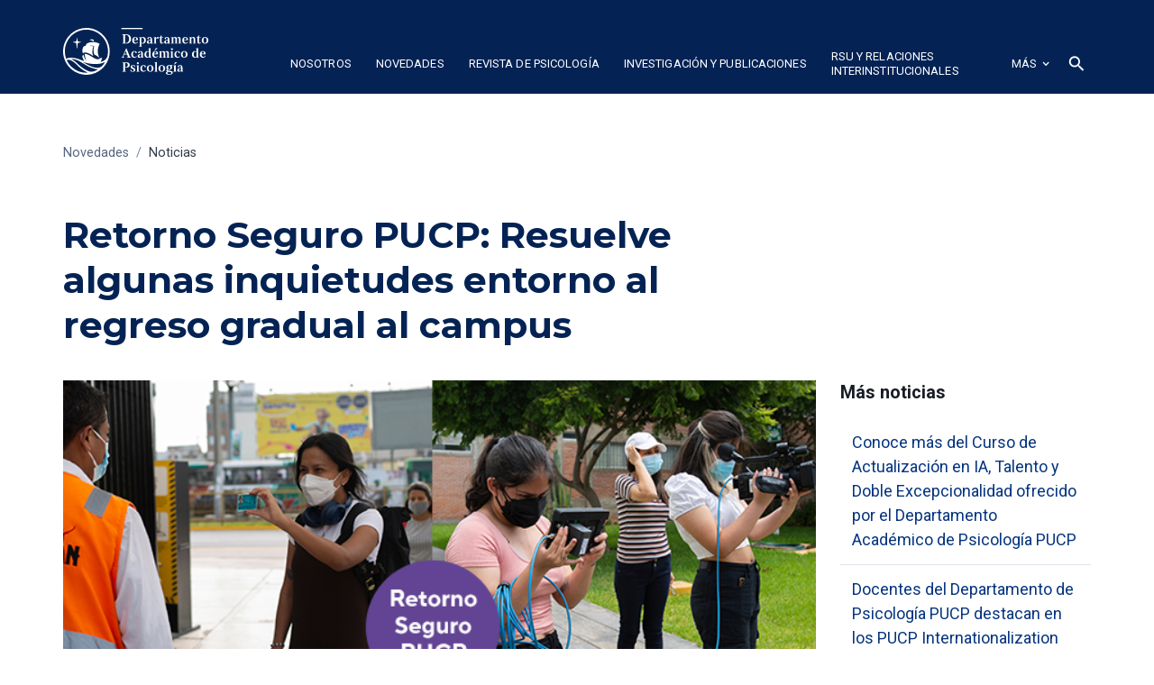

--- FILE ---
content_type: text/html
request_url: https://departamento-psicologia.pucp.edu.pe/noticias/retorno-seguro-pucp-resuelve-algunas-inquietudes-entorno-al-regreso-gradual-y-seguro-al-campus
body_size: 10113
content:
<!DOCTYPE html><!-- This site was created in Webflow. https://webflow.com --><!-- Last Published: Wed Dec 17 2025 19:47:49 GMT+0000 (Coordinated Universal Time) --><html data-wf-domain="departamento-psicologia.pucp.edu.pe" data-wf-page="618ed5b1575fd9e86da2f3e7" data-wf-site="618ed5b1575fd94875a2f36e" lang="es" data-wf-collection="618ed5b1575fd954fea2f3a6" data-wf-item-slug="retorno-seguro-pucp-resuelve-algunas-inquietudes-entorno-al-regreso-gradual-y-seguro-al-campus"><head><meta charset="utf-8"/><title>Retorno Seguro PUCP: Resuelve algunas inquietudes entorno al regreso gradual al campus  | Departamento Académico de Psicología PUCP</title><meta content="Revisa las noticias y eventos del Departamento Académico de Psicología de la PUCP." name="description"/><meta content="Retorno Seguro PUCP: Resuelve algunas inquietudes entorno al regreso gradual al campus  | Departamento Académico de Psicología PUCP" property="og:title"/><meta content="Revisa las noticias y eventos del Departamento Académico de Psicología de la PUCP." property="og:description"/><meta content="https://cdn.prod.website-files.com/618ed5b1575fd9c8e7a2f3a5/6245e339bae8560b413cb0b5_ret.jpg" property="og:image"/><meta content="Retorno Seguro PUCP: Resuelve algunas inquietudes entorno al regreso gradual al campus  | Departamento Académico de Psicología PUCP" property="twitter:title"/><meta content="Revisa las noticias y eventos del Departamento Académico de Psicología de la PUCP." property="twitter:description"/><meta content="https://cdn.prod.website-files.com/618ed5b1575fd9c8e7a2f3a5/6245e339bae8560b413cb0b5_ret.jpg" property="twitter:image"/><meta property="og:type" content="website"/><meta content="summary_large_image" name="twitter:card"/><meta content="width=device-width, initial-scale=1" name="viewport"/><meta content="Webflow" name="generator"/><link href="https://cdn.prod.website-files.com/618ed5b1575fd94875a2f36e/css/sisdis-dpto-psicologia.webflow.shared.8cee15829.css" rel="stylesheet" type="text/css"/><link href="https://fonts.googleapis.com" rel="preconnect"/><link href="https://fonts.gstatic.com" rel="preconnect" crossorigin="anonymous"/><script src="https://ajax.googleapis.com/ajax/libs/webfont/1.6.26/webfont.js" type="text/javascript"></script><script type="text/javascript">WebFont.load({  google: {    families: ["Montserrat:100,100italic,200,200italic,300,300italic,400,400italic,500,500italic,600,600italic,700,700italic,800,800italic,900,900italic","Roboto:300,regular,500,700"]  }});</script><script type="text/javascript">!function(o,c){var n=c.documentElement,t=" w-mod-";n.className+=t+"js",("ontouchstart"in o||o.DocumentTouch&&c instanceof DocumentTouch)&&(n.className+=t+"touch")}(window,document);</script><link href="https://cdn.prod.website-files.com/618ed5b1575fd94875a2f36e/618ed5b1575fd98af1a2f3ca_pucp-favicon-32.png" rel="shortcut icon" type="image/x-icon"/><link href="https://cdn.prod.website-files.com/618ed5b1575fd94875a2f36e/618ed5b1575fd920a4a2f3cb_pucp-favicon-256.png" rel="apple-touch-icon"/><script async="" src="https://www.googletagmanager.com/gtag/js?id=G-231Y9MPGLM"></script><script type="text/javascript">window.dataLayer = window.dataLayer || [];function gtag(){dataLayer.push(arguments);}gtag('js', new Date());gtag('config', 'G-231Y9MPGLM', {'anonymize_ip': false});</script><!-- Google Tag Manager -->
<script>(function(w,d,s,l,i){w[l]=w[l]||[];w[l].push({'gtm.start':
new Date().getTime(),event:'gtm.js'});var f=d.getElementsByTagName(s)[0],
j=d.createElement(s),dl=l!='dataLayer'?'&l='+l:'';j.async=true;j.src=
'https://www.googletagmanager.com/gtm.js?id='+i+dl;f.parentNode.insertBefore(j,f);
})(window,document,'script','dataLayer','GTM-K75N492');</script>
<!-- End Google Tag Manager -->

<!-- Weglot-->

<link rel="alternate" hreflang="es" href="https://departamento-psicologia.pucp.edu.pe">
<link rel="alternate" hreflang="en" href="https://en.departamento-psicologia.pucp.edu.pe">
<link rel="alternate" hreflang="fr" href="https://fr.departamento-psicologia.pucp.edu.pe">
<link rel="alternate" hreflang="pt" href="https://pt.departamento-psicologia.pucp.edu.pe">
<script type="text/javascript" src="https://cdn.weglot.com/weglot.min.js"></script>
<script>
    Weglot.initialize({
        api_key: 'wg_eddff1b15d044870f32e22574d7c0ea99'
    });
</script>
<!--End of Weglot-->

<!-- Style para evitar desborde en cards con urls largos-->
<style>
  .card{
  word-break: break-word;
  }
.w-embed a{word-break: break-word;}
.loadediv {
  display: flex;
  justify-content: center;
  align-items: center;  
}
.loader {
  border: 16px solid #f3f3f3;
  border-radius: 50%;
  border-top: 16px solid #042354;
  width: 120px;
  height: 120px;
  -webkit-animation: spin 2s linear infinite; /* Safari */
  animation: spin 2s linear infinite;
}  
</style></head><body><div class="w-embed w-iframe"><!-- Google Tag Manager (noscript) -->
<noscript><iframe src="https://www.googletagmanager.com/ns.html?id=GTM-K75N492"
height="0" width="0" style="display:none;visibility:hidden"></iframe></noscript>
<!-- End Google Tag Manager (noscript) --></div><div class="custom-code-embeds"><div class="icons-embed w-embed"><!--Material Icons-->
<link href="https://fonts.googleapis.com/css?family=Material+Icons|Material+Icons+Outlined|Material+Icons+Two+Tone|Material+Icons+Round|Material+Icons+Sharp" rel="stylesheet">
<style>
  .material-icons, .material-icons-outlined, .material-icons-two-tone, .material-icons-round, .material-icons-sharp {
  font-weight: normal;
  font-style: normal;
  font-size: 1.25rem;
  line-height: 1.25rem;
  display: inline-block;
  text-transform: none;
  letter-spacing: normal;
  word-wrap: normal;
  white-space: nowrap;
  direction: ltr;
  -webkit-font-smoothing: antialiased;
  text-rendering: optimizeLegibility;
  -moz-osx-font-smoothing: grayscale;
  font-feature-settings: 'liga';
  }
  .material-icons-s {
   font-size: 16px;
  line-height: 16px;
  }
 </style></div><div class="responsive-typography-embed w-embed"><!-- Responsive Typography -->
<style>

/* Regular Desktop */
html { font-size: 18px; }

/*Tablet and below */
@media (max-width: 991px) { html { font-size: 16px; } }
/* Mobile - Landcape */
/* @media (max-width: 767px) { html { font-size: 16px; } }*/
/* Mobile - Portrait */
/* @media (max-width: 479px) { html { font-size: 16px; } }*/

/* Large Desktop and above */
@media (min-width: 1440px) { html { font-size: 20px; } }
</style></div><div class="systemflow-embed w-embed"><!-- SystemFlow -->
<style>
/* Component wrapper copy icon */  
  .component-wrapper-label:before {
  content: url(https://cdn.prod.website-files.com/5fa91c41f8fcbca1e044ce27/5fa92ece2f679e1ff037b09b_Copy%20Icon.svg);
  position: absolute;
  left: 16px;
  top: 7px;
  }  
  /* Customize page overflow */  
  .customize-instructions, .customize-preview {
  overflow-y: scroll;
  }  
  /* Sidebar - component preview tooltip */  
  .navbar-vertical-link:hover::after { 
  	content: '';
    background-size: contain;
    background-position: center center;
    display: inline-block;
    width: 160px;
    height: 160px;
    position: absolute;
    border-radius: 4px;
    border: 1px solid #D0D4D9;
    z-index: 999;
    box-sizing: border-box;
    left: 105%;
    top: -64px;
    box-shadow: 0px 4px 8px rgba(0, 0, 0, 0.10);
    background-repeat: no-repeat;  
  }  
/* Page Hover Thumbnails */
  #nav-alert:hover::after { background-image: url(https://cdn.prod.website-files.com/5fa91c41f8fcbca1e044ce27/5fa92e9462056a419c70c776_Alert.svg); }
  #nav-breadcrumbs:hover::after { background-image: url(https://cdn.prod.website-files.com/5fa91c41f8fcbca1e044ce27/5fa92e9387dd5780628334cc_Breadcrumb.svg); }
  #nav-button:hover::after { background-image: url(https://cdn.prod.website-files.com/5fa91c41f8fcbca1e044ce27/5fa92e93f8fcbc0d3445ec12_Button.svg); }
  #nav-card:hover::after { background-image: url(https://cdn.prod.website-files.com/5fa91c41f8fcbca1e044ce27/5fa92e93af64f30314ee0507_Card.svg); }
  #nav-collapse:hover::after { background-image: url(https://cdn.prod.website-files.com/5fa91c41f8fcbca1e044ce27/5fa92e94f8fcbcc22245ec13_Collapse.svg); }
  #nav-color:hover::after { background-image: url(https://cdn.prod.website-files.com/5fa91c41f8fcbca1e044ce27/5fa92e94261180c04f24faa3_Color.svg); }
  #nav-contact:hover::after { background-image: url(https://cdn.prod.website-files.com/5fa91c41f8fcbca1e044ce27/5fa92e94f47531b97525ce68_Contact.svg); }
  #nav-cta:hover::after { background-image: url(https://cdn.prod.website-files.com/5fa91c41f8fcbca1e044ce27/5fa92e94af64f3728cee0508_CTA.svg); }
  #nav-dropdown:hover::after { background-image: url(https://cdn.prod.website-files.com/5fa91c41f8fcbca1e044ce27/5fa92e94ef8876fd8b787edc_Dropdown.svg); }
  #nav-elevation:hover::after { background-image: url(https://cdn.prod.website-files.com/5fa91c41f8fcbca1e044ce27/5fa92e94451751702ea524a8_Elevation.svg); }
  #nav-empty-sections:hover::after { background-image: url(https://cdn.prod.website-files.com/5fa91c41f8fcbca1e044ce27/5fa92e944f26375ff3c799b7_EmptySections.svg); }
  #nav-empty-sg-page:hover::after { background-image: url(https://cdn.prod.website-files.com/5fa91c41f8fcbca1e044ce27/5fa92e94261180a20b24fadf_EmptySGPage.svg); }
  #nav-example-forms:hover::after { background-image: url(https://cdn.prod.website-files.com/5fa91c41f8fcbca1e044ce27/5fa92e949bf4e9bbb361082d_ExampleForms.svg); }
  #nav-faq:hover::after { background-image: url(https://cdn.prod.website-files.com/5fa91c41f8fcbca1e044ce27/5fa92e94e1f1154d1441900d_FAQ.svg); }
  #nav-feat-grid:hover::after { background-image: url(https://cdn.prod.website-files.com/5fa91c41f8fcbca1e044ce27/5fa92e9428e4e145c0624a20_Feat---Grid.svg); }
  #nav-feat-text-l:hover::after { background-image: url(https://cdn.prod.website-files.com/5fa91c41f8fcbca1e044ce27/5fa92e949ad1b4f50385d8df_Feat---Text-Left.svg); }
  #nav-feat-text-r:hover::after { background-image: url(https://cdn.prod.website-files.com/5fa91c41f8fcbca1e044ce27/5fa92e9473f889cdaf6a1ec9_Feat---Text-Right.svg); }
  #nav-footer:hover::after { background-image: url(https://cdn.prod.website-files.com/5fa91c41f8fcbca1e044ce27/5fa92e946639f6543f5c3e7c_Footer.svg); }
  #nav-form-toggles:hover::after { background-image: url(https://cdn.prod.website-files.com/5fa91c41f8fcbca1e044ce27/5fa92e9479f25b1c21ee0a60_FormToggles.svg); }
  #nav-hero:hover::after { background-image: url(https://cdn.prod.website-files.com/5fa91c41f8fcbca1e044ce27/5fa92e942611807e4424fafe_Hero.svg); }
  #nav-icons:hover::after { background-image: url(https://cdn.prod.website-files.com/5fa91c41f8fcbca1e044ce27/5fa92e940c3ddaf4686184b6_Icons.svg); }
  #nav-input:hover::after { background-image: url(https://cdn.prod.website-files.com/5fa91c41f8fcbca1e044ce27/5fa92e9473f889d1666a1ed1_Input.svg); }
  #nav-link:hover::after { background-image: url(https://cdn.prod.website-files.com/5fa91c41f8fcbca1e044ce27/5fa92e9479f25b39e6ee0a62_Link.svg); }
  #nav-long-content:hover::after { background-image: url(https://cdn.prod.website-files.com/5fa91c41f8fcbca1e044ce27/5fa92e95f0d432336029a5e3_LongContent.svg); }
  #nav-modal:hover::after { background-image: url(https://cdn.prod.website-files.com/5fa91c41f8fcbca1e044ce27/5fa92e943a458f06569f0a5a_Modal.svg); }
  #nav-navbar:hover::after { background-image: url(https://cdn.prod.website-files.com/5fa91c41f8fcbca1e044ce27/5fa92e948d867460c7f59b16_Navbar.svg); }
  #nav-nav-menu:hover::after { background-image: url(https://cdn.prod.website-files.com/5fa91c41f8fcbca1e044ce27/5fa92e94e1f1693fb00fa151_NavMenu.svg); }
  #nav-pricing:hover::after { background-image: url(https://cdn.prod.website-files.com/5fa91c41f8fcbca1e044ce27/5fa92e95f47531b84125ce69_Pricing.svg); }
  #nav-spacing:hover::after { background-image: url(https://cdn.prod.website-files.com/5fa91c41f8fcbca1e044ce27/5fa92e947a78a1e2a68a6629_Spacing.svg); }
  #nav-table:hover::after { background-image: url(https://cdn.prod.website-files.com/5fa91c41f8fcbca1e044ce27/5fa92e94af64f31f36ee0549_Table.svg); }
  #nav-tabs:hover::after { background-image: url(https://cdn.prod.website-files.com/5fa91c41f8fcbca1e044ce27/5fa92e94abbd5ed7b2becbb3_Tabs.svg); }
  #nav-tag:hover::after { background-image: url(https://cdn.prod.website-files.com/5fa91c41f8fcbca1e044ce27/5fa92e95ef88762711787edf_Tag.svg); }
  #nav-testimonials:hover::after { background-image: url(https://cdn.prod.website-files.com/5fa91c41f8fcbca1e044ce27/5fa92e956beb8d43e6373fba_Testimonials.svg); }
  #nav-textarea:hover::after { background-image: url(https://cdn.prod.website-files.com/5fa91c41f8fcbca1e044ce27/5fa92e95cc3e78d99c7c00c4_Textarea.svg); }
  #nav-toast:hover::after { background-image: url(https://cdn.prod.website-files.com/5fa91c41f8fcbca1e044ce27/5fa92e9571654299c55fadc5_Toast.svg); }
  #nav-tooltip:hover::after { background-image: url(https://cdn.prod.website-files.com/5fa91c41f8fcbca1e044ce27/5fa92e956639f638ca5c3ec7_Tooltip.svg); }
  #nav-typography:hover::after { background-image: url(https://cdn.prod.website-files.com/5fa91c41f8fcbca1e044ce27/5fa92e956251b086f1cffefd_Typography.svg); }
  #nav-avatar:hover::after { background-image: url(https://cdn.prod.website-files.com/5fa91c41f8fcbca1e044ce27/5fe0bac1b9ed294ba98aeb26_Avatar.svg); }
  #nav-cards:hover::after { background-image: url(https://cdn.prod.website-files.com/5fa91c41f8fcbca1e044ce27/5fe0b360e47b486a76b0c125_Cards.svg); }
  #nav-live-components:hover::after { background-image: url(https://cdn.prod.website-files.com/5fa91c41f8fcbca1e044ce27/5ff305e5fc65c2d28b3ddf75_Live%20Components.svg); }
</style></div></div><div data-collapse="medium" data-animation="default" data-duration="400" data-easing="ease" data-easing2="ease" role="banner" class="navbar dark language w-nav"><div class="container container-navbar-l"><div class="wrap-brand-logo"><a href="/" class="brand-logo w-nav-brand"><img src="https://cdn.prod.website-files.com/618ed5b1575fd94875a2f36e/618ed5b1575fd9390fa2f3d3_dpto-psicologia.svg" alt="" class="brand-logo-image"/></a></div><nav role="navigation" class="navbar-menu dark w-nav-menu"><div data-hover="false" data-delay="0" class="dropdown-nav-top color-inverse w-dropdown"><div class="nav-link-l nav-link-dropdown color-inverse w-dropdown-toggle"><div class="dropdown-icon-s w-icon-dropdown-toggle"></div><div>nosotros</div></div><nav class="dropdown-menu-navbar w-dropdown-list"><a href="/nosotros/presentacion/nosotros" class="dropdown-menu-item---navbar w-dropdown-link">Presentación</a><a href="/nosotros/docentes/carrera-profesoral" class="dropdown-menu-item---navbar w-dropdown-link">Docentes</a><a href="/nosotros/comisiones" class="dropdown-menu-item---navbar w-dropdown-link">Comisiones</a><a href="/nosotros/equipo-de-trabajo" class="dropdown-menu-item---navbar w-dropdown-link">Equipo de Trabajo</a><a href="/nosotros/infraestructura-y-servicios" class="dropdown-menu-item---navbar w-dropdown-link">Infraestructura y Servicios</a></nav></div><div data-hover="false" data-delay="0" class="dropdown-nav-top w-dropdown"><div class="nav-link-l nav-link-dropdown color-inverse w-dropdown-toggle"><div class="dropdown-icon-s w-icon-dropdown-toggle"></div><div>novedades</div></div><nav class="dropdown-menu-navbar w-dropdown-list"><a href="/novedades/noticias" class="dropdown-menu-item---navbar w-dropdown-link">Noticias</a><a href="/novedades/eventos" class="dropdown-menu-item---navbar w-dropdown-link">Eventos</a></nav></div><div data-hover="false" data-delay="0" class="dropdown-nav-top w-dropdown"><div class="nav-link-l nav-link-dropdown color-inverse w-dropdown-toggle"><div class="dropdown-icon-s w-icon-dropdown-toggle"></div><div>Revista de psicología</div></div><nav class="dropdown-menu-navbar w-dropdown-list"><a href="/revista-de-psicologia/presentacion" class="dropdown-menu-item---navbar w-dropdown-link">Presentación</a><a href="/revista-de-psicologia/normas-editoriales" class="dropdown-menu-item---navbar w-dropdown-link">Normas editoriales</a><a href="/revista-de-psicologia/indizacion" class="dropdown-menu-item---navbar w-dropdown-link">Indización</a><a href="/revista-de-psicologia/estadisticas" class="dropdown-menu-item---navbar w-dropdown-link">Estadística</a></nav></div><div data-hover="false" data-delay="0" class="dropdown-nav-top w-dropdown"><div class="nav-link-l nav-link-dropdown color-inverse w-dropdown-toggle"><div class="dropdown-icon-s w-icon-dropdown-toggle"></div><div>Investigación y publicaciones</div></div><nav class="dropdown-menu-navbar w-dropdown-list"><a href="/investigacion-y-publicaciones/lineas-de-investigacion" class="dropdown-menu-item---navbar w-dropdown-link">Líneas de investigación</a><a href="/investigacion-y-publicaciones/grupos-de-investigacion" class="dropdown-menu-item---navbar w-dropdown-link">Grupos de investigación</a><a href="/investigacion-y-publicaciones/criterios-homologados-de-investigacion" class="dropdown-menu-item---navbar w-dropdown-link">Criterios Homologados de investigación</a><a href="/investigacion-y-publicaciones/reconocimiento-a-la-investigacion" class="dropdown-menu-item---navbar w-dropdown-link">Reconocimiento a la investigación</a><a href="/investigacion-y-publicaciones/publicaciones" class="dropdown-menu-item---navbar w-dropdown-link">Publicaciones</a><a href="/investigacion-y-publicaciones/investigaciones" class="dropdown-menu-item---navbar w-dropdown-link">Investigaciones</a><a href="/investigacion-y-publicaciones/experimentos-online-en-la-plataforma-pavlovia" class="dropdown-menu-item---navbar w-dropdown-link">Experimentos Online en la Plataforma Pavlovia</a><a href="/investigacion-y-publicaciones/enlaces-de-interes" class="dropdown-menu-item---navbar w-dropdown-link">Enlaces de interés</a></nav></div><div data-hover="false" data-delay="0" class="dropdown-nav-top w-dropdown"><div class="nav-link-l nav-link-dropdown color-inverse xl w-dropdown-toggle"><div class="dropdown-icon-s w-icon-dropdown-toggle"></div><div>rsu y relaciones interinstitucionales</div></div><nav class="dropdown-menu-navbar w-dropdown-list"><a href="/rsu-y-relaciones-interinstitucionales/rsu-en-el-departamento/presentacion" class="dropdown-menu-item---navbar w-dropdown-link">RSU en el Departamento</a><a href="/rsu-y-relaciones-interinstitucionales/relaciones-internacionales/convenios-con-universidades" class="dropdown-menu-item---navbar w-dropdown-link">Convenios Interinstitucionales</a><a href="/rsu-y-relaciones-interinstitucionales/docentes-extraordinarios/docentes-honorarios" class="dropdown-menu-item---navbar w-dropdown-link">Docentes Honorarios</a><a href="/rsu-y-relaciones-interinstitucionales/docentes-visitantes" class="dropdown-menu-item---navbar w-dropdown-link">Docentes visitantes</a></nav></div><a href="/posgrado" class="nav-link-l color-inverse hide w-nav-link">posgrado</a><a href="/documentos" class="nav-link-l color-inverse hide w-nav-link">documentos</a><a href="/contacto" class="nav-link-l color-inverse hide w-nav-link">contacto</a><div data-hover="false" data-delay="0" class="dropdown-nav-top hide-sm w-dropdown"><div class="nav-link-l nav-link-dropdown color-inverse w-dropdown-toggle"><div>más </div><div class="dropdown-icon-s visible-in-menu w-icon-dropdown-toggle"></div></div><nav class="dropdown-menu-navbar more-options w-dropdown-list"><a href="/posgrado" class="dropdown-menu-item--more w-dropdown-link">Posgrado</a><a href="/documentos" class="dropdown-menu-item--more w-dropdown-link">Documentos</a><a href="/contacto" class="dropdown-menu-item--more w-dropdown-link">Contacto</a></nav></div><div data-hover="false" data-delay="0" class="dropdown-nav-top w-dropdown"><div class="nav-link-l nav-link-dropdown color-inverse search w-dropdown-toggle"><div class="material-icons"><span class="material-icons">search</span></div></div><nav class="dropdown-menu-navbar dropdown-menu-navbar-search w-dropdown-list"><div class="wrapper-search-small"><div id="Buscador-form" class="s-m-0 w-form"><form id="email-form" name="email-form" data-name="Email Form" redirect="https://departamento-psicologia.pucp.edu.pe/resultados-de-busqueda" data-redirect="https://departamento-psicologia.pucp.edu.pe/resultados-de-busqueda" action="https://departamento-psicologia.pucp.edu.pe/resultados-de-busqueda" method="get" class="form form-horizontal s-m-0" data-wf-page-id="618ed5b1575fd9e86da2f3e7" data-wf-element-id="98201803-5325-3cb5-f18c-d3d964c6920b"><input class="input search-horizontal w-input" maxlength="256" name="q" data-name="q" placeholder="Buscar ..." type="text" id="q-2" required=""/><input type="submit" data-wait="Espere..." class="button small w-button" value="Buscar"/></form><div class="success-message w-form-done"><div>Thank you! Your submission has been received!</div></div><div class="error-message w-form-fail"><div>Oops! Something went wrong while submitting the form.</div></div></div></div></nav></div></nav><div class="menu-button color-inverse w-nav-button"><div class="w-icon-nav-menu"></div></div></div></div><div class="section"><div class="container"><div class="wrapper-m"><div class="breadcrumbs bread-in-wrapper"><div class="breadcrumb-text">Novedades</div><div class="breadcrumbs-separator">/</div><a href="/novedades/noticias" class="breadcrumbs-link">Noticias</a></div><div class="section-title long-content"><h1 class="heading">Retorno Seguro PUCP: Resuelve algunas inquietudes entorno al regreso gradual al campus</h1></div><div class="w-layout-grid grid-content-menu-r"><div class="long-content-regular"><img src="https://cdn.prod.website-files.com/618ed5b1575fd9c8e7a2f3a5/6245e339bae8560b413cb0b5_ret.jpg" loading="lazy" alt="Retorno Seguro PUCP: Resuelve algunas inquietudes entorno al regreso gradual al campus" sizes="100vw" srcset="https://cdn.prod.website-files.com/618ed5b1575fd9c8e7a2f3a5/6245e339bae8560b413cb0b5_ret-p-500.jpg 500w, https://cdn.prod.website-files.com/618ed5b1575fd9c8e7a2f3a5/6245e339bae8560b413cb0b5_ret.jpg 669w" class="figure-100"/><div class="tagline s-p-b-3">31/3/2022</div><div class="s-m-b-4 w-richtext"><p>Estamos de regreso y, como a ti, nos emociona reencontrarnos, siempre con el compromiso de cuidarnos mutuamente. Por ello, te invitamos a conocer en este espacio más sobre las personas autorizadas a ingresar al campus, tiempo permitido de permanencia y más.</p><h4>¿Quiénes pueden ingresar?</h4><p>Los profesores TC y TPC 20, así como los profesores TPA, JPA e INS que estén asociados a los cursos con actividad presencial 2022-1, pueden usar las instalaciones de la Universidad siempre y cuando cumplan con los requisitos de aptitud médica y no presenten síntomas de la COVID-19. En el caso de los trabajadores, podrán ingresar aquellos convocados por sus jefes de unidad para realizar atención presencial, o para realizar actividades diarias, interdiarias o por demanda, según las necesidades de la unidad en cuestión.</p><h4>¿Cómo se ha coordinado el inicio del semestre 2022-1 con decanos y jefes de departamentos?</h4><p>La Comisión de retorno al campus ha trabajado desde inicios del semestre 2021-2 para centralizar las coordinaciones con distintas unidades de la PUCP y permitir que las autoridades mantengan una comunicación fluida sobre el retorno de actividades presenciales. Estas se intensificaron desde fines del 2021 e inicios del 2022, cuando las facultades determinaron la pertinencia y prioridad de actividades en el campus. En la semana previa al inicio de clases, <a href="https://files.pucp.education/puntoedu/wp-content/uploads/2022/03/19125401/preguntas-y-propuestas-apertura-del-campus.pdf" target="_blank"><strong>consolidamos en un documento descargable las preguntas y propuestas de decanos y jefes de departamentos sobre la reapertura progresiva del campus</strong></a>.</p><h4>¿Cuál es el límite de permanencia en la PUCP para quienes están autorizados a ingresar?</h4><p>La recomendación médica es que se realicen jornadas reducidas, pero en los casos que se requiera una jornada completa por la atención de los procesos y/o servicios, podrán realizarla.</p><h4>¿A dónde acudo si tengo una pregunta y/o duda sobre el retorno al campus?</h4><p>Hemos reunido la información actualizada en la página <a href="https://retornoseguro.pucp.edu.pe/">Retorno seguro PUCP</a> y hemos incluido respuestas a consultas comunes en el chatbot K-t0, que atiende por WhatsApp y MSN. Además, si los docentes o trabajadores tienen consultas mucho más específicas, pueden escribir a <a href="mailto:Hemos%20reunido%20la%20informaci%C3%B3n%20actualizada%20en%20la%20p%C3%A1gina%20Retorno%20seguro%20PUCP%20y%20hemos%20incluido%20respuestas%20a%20consultas%20comunes%20en%20el%20chatbot%20K-t0,%20que%20atiende%20por%20WhatsApp%20y%20MSN.%20Adem%C3%A1s,%20si%20los%20docentes%20o%20trabajadores%20tienen%20consultas%20mucho%20m%C3%A1s%20espec%C3%ADficas,%20pueden%20escribir%20a%20vigilanciamedica@pucp.edu.pe." target="_blank">vigilanciamedica@pucp.edu.pe</a>.</p><h5>Te invitamos a visitar la página<a href="https://retornoseguro.pucp.edu.pe/"> Retorno Seguro PUCP,</a> un espacio destinado a compartir información utilitaria sobre el retorno seguro y gradual al campus. </h5></div><div class="s-m-b-4 s-p-t-2"><a href="/novedades/noticias" class="link-icon w-inline-block"><div class="text-icon-wrapper"><div class="material-icons icon-left">arrow_back</div><div class="button-text">Volver al listado de noticias</div></div></a></div></div><div id="w-node-bf67867c-9134-e637-99c0-44f11417f4c5-6da2f3e7" class="side-nav-menu"><h5 class="h5-navlat">Más noticias</h5><div class="_w-100 w-dyn-list"><div role="list" class="w-dyn-items"><div role="listitem" class="w-dyn-item"><a href="/noticias/conoce-mas-del-curso-de-actualizacion-en-ia-talento-y-doble-excepcionalidad-ofrecido-por-el-departamento-academico-de-psicologia-pucp" class="vertical-nav-menu-item">Conoce más del Curso de Actualización en IA, Talento y Doble Excepcionalidad ofrecido por el Departamento Académico de Psicología PUCP</a></div><div role="listitem" class="w-dyn-item"><a href="/noticias/docentes-del-departamento-de-psicologia-pucp-destacan-en-los-pucp-internationalization-awards-2025" class="vertical-nav-menu-item">Docentes del Departamento de Psicología PUCP destacan en los PUCP Internationalization Awards 2025</a></div><div role="listitem" class="w-dyn-item"><a href="/noticias/departamento-academico-de-psicologia-recibio-la-visita-de-la-profesora-marina-milyavskaya" class="vertical-nav-menu-item">Departamento Académico de Psicología recibió la visita de la profesora Marina Milyavskaya</a></div></div></div></div></div></div></div></div><footer class="footer dark bck-svg"><div class="container"><div class="w-layout-grid footer-grid"><div><div class="vertical-menu-title">Información y contacto</div><ul role="list" class="body-text s c-t-neutral-50 wg-exclude w-list-unstyled"><li class="vertical-menu-list-item"><a href="mailto:dptopsicologia@pucp.pe" target="_blank" class="c-t-primary-10">dptopsicologia@pucp.pe</a></li><li class="vertical-menu-list-item">(511) 626 2000 anexo: 4587</li><li class="vertical-menu-list-item">Av. Universitaria 1801, San Miguel 15088,<br/>Lima - Perú</li><li class="vertical-menu-list-item">PONTIFICIA UNIVERSIDAD CATOLICA DEL PERU</li><li class="vertical-menu-list-item">RUC: 20155945860</li></ul><div class="sm-icons-wrapper-dark s-p-t-2 s-p-b-1"><a href="https://www.facebook.com/dptopsicologiaPUCP/" target="_blank" class="sm-icon-link c-t-neutral-20 w-inline-block"><div class="social-media-icon w-embed"><svg xmlns="http://www.w3.org/2000/svg" xmlns:xlink="http://www.w3.org/1999/xlink" aria-hidden="true" focusable="false" width="1em" height="1em" style="-ms-transform: rotate(360deg); -webkit-transform: rotate(360deg); transform: rotate(360deg);" preserveAspectRatio="xMidYMid meet" viewBox="0 0 1024 1024">
<path d="M880 112H144c-17.7 0-32 14.3-32 32v736c0 17.7 14.3 32 32 32h736c17.7 0 32-14.3 32-32V144c0-17.7-14.3-32-32-32zm-92.4 233.5h-63.9c-50.1 0-59.8 23.8-59.8 58.8v77.1h119.6l-15.6 120.7h-104V912H539.2V602.2H434.9V481.4h104.3v-89c0-103.3 63.1-159.6 155.3-159.6c44.2 0 82.1 3.3 93.2 4.8v107.9z" fill="CurrentColor"/></svg></div></a><a href="https://twitter.com/DptoPsicoPucp" target="_blank" class="sm-icon-link c-t-neutral-20 w-inline-block"><div class="social-media-icon w-embed"><svg xmlns="http://www.w3.org/2000/svg" xmlns:xlink="http://www.w3.org/1999/xlink" aria-hidden="true" focusable="false" width="1em" height="1em" style="-ms-transform: rotate(360deg); -webkit-transform: rotate(360deg); transform: rotate(360deg);" preserveAspectRatio="xMidYMid meet" viewBox="0 0 1024 1024"><path d="M928 254.3c-30.6 13.2-63.9 22.7-98.2 26.4a170.1 170.1 0 0 0 75-94a336.64 336.64 0 0 1-108.2 41.2A170.1 170.1 0 0 0 672 174c-94.5 0-170.5 76.6-170.5 170.6c0 13.2 1.6 26.4 4.2 39.1c-141.5-7.4-267.7-75-351.6-178.5a169.32 169.32 0 0 0-23.2 86.1c0 59.2 30.1 111.4 76 142.1a172 172 0 0 1-77.1-21.7v2.1c0 82.9 58.6 151.6 136.7 167.4a180.6 180.6 0 0 1-44.9 5.8c-11.1 0-21.6-1.1-32.2-2.6C211 652 273.9 701.1 348.8 702.7c-58.6 45.9-132 72.9-211.7 72.9c-14.3 0-27.5-.5-41.2-2.1C171.5 822 261.2 850 357.8 850C671.4 850 843 590.2 843 364.7c0-7.4 0-14.8-.5-22.2c33.2-24.3 62.3-54.4 85.5-88.2z" fill="CurrentColor"/></svg></div></a><a href="https://www.youtube.com/channel/UCyXvDsnaW5XSKujZY7eSD5A" target="_blank" class="sm-icon-link c-t-neutral-20 w-inline-block"><div class="social-media-icon w-embed"><svg xmlns="http://www.w3.org/2000/svg" xmlns:xlink="http://www.w3.org/1999/xlink" aria-hidden="true" focusable="false" width="1em" height="1em" style="-ms-transform: rotate(360deg); -webkit-transform: rotate(360deg); transform: rotate(360deg);" preserveAspectRatio="xMidYMid meet" viewBox="0 0 1024 1024"><path d="M941.3 296.1a112.3 112.3 0 0 0-79.2-79.3C792.2 198 512 198 512 198s-280.2 0-350.1 18.7A112.12 112.12 0 0 0 82.7 296C64 366 64 512 64 512s0 146 18.7 215.9c10.3 38.6 40.7 69 79.2 79.3C231.8 826 512 826 512 826s280.2 0 350.1-18.8c38.6-10.3 68.9-40.7 79.2-79.3C960 658 960 512 960 512s0-146-18.7-215.9zM423 646V378l232 133l-232 135z" fill="CurrentColor"/></svg></div></a></div><div class="ctas-wrapper s-p-t-2"><a href="/contacto" class="button medium white s-m-r-2 s-m-b-2 s-m-r-0-xs w-inline-block"><div class="text-icon-wrapper center-xs"><div class="material-icons-outlined icon-left rem-1-5">mail</div><div class="button-text">contáctanos</div></div></a><a href="https://goo.gl/maps/HRVdVW1GKwoNFCb37" target="_blank" class="button medium white w-inline-block"><div class="text-icon-wrapper center-xs"><div class="material-icons-outlined icon-left rem-1-5">location_on</div><div class="button-text">ubícanos</div></div></a><div class="button-separator"></div></div></div><div><div class="vertical-menu-title">Servicios PUCP</div><ul role="list" class="body-text s w-list-unstyled"><li class="vertical-menu-list-item"><a href="http://campusvirtual.pucp.edu.pe/" target="_blank" class="vertical-menu-link color-inverse">Campus Virtual</a></li><li class="vertical-menu-list-item"><a href="http://intranet.pucp.edu.pe/" target="_blank" class="vertical-menu-link color-inverse">Correo PUCP</a></li><li class="vertical-menu-list-item"><a href="http://biblioteca.pucp.edu.pe/" target="_blank" class="vertical-menu-link color-inverse">Biblioteca</a></li><li class="vertical-menu-list-item"><a href="http://agenda.pucp.edu.pe/" target="_blank" class="vertical-menu-link color-inverse">Agenda PUCP</a></li><li class="vertical-menu-list-item"><a href="http://serviciodesalud.pucp.edu.pe/" target="_blank" class="vertical-menu-link color-inverse">Servicio de Salud</a></li></ul><div class="s-p-b-2 s-p-t-2"><a href="https://www.pucp.edu.pe/libro-reclamaciones/" target="_blank" class="button-libro wg-exclude w-button">Libro de <br/>reclamaciones</a></div></div><div><div class="vertical-menu-title">Enlaces de interés</div><ul role="list" class="body-text s w-list-unstyled"><li class="vertical-menu-list-item"><a href="https://facultad.pucp.edu.pe/psicologia/" target="_blank" class="vertical-menu-link color-inverse">Facultad de Psicología</a></li><li class="vertical-menu-list-item"><a href="https://posgrado.pucp.edu.pe/" target="_blank" class="vertical-menu-link color-inverse">Escuela de Posgrado</a></li><li class="vertical-menu-list-item"><a href="https://www.pucp.edu.pe/formacion-continua/" target="_blank" class="vertical-menu-link color-inverse">Centro de Formación Continua</a></li><li class="vertical-menu-list-item"><a href="http://cpsp.io/" target="_blank" class="vertical-menu-link color-inverse">Colegio de Psicólogos del Perú</a></li><li class="vertical-menu-list-item"><a href="https://www.pucp.edu.pe/terminos-y-condiciones/" target="_blank" class="vertical-menu-link color-inverse">Términos y condiciones de uso</a></li></ul></div></div></div><div class="divider-0 blue"></div><div class="container"><div class="footer-bottom color-inverse"><div class="copyright-text s-m-t-1 s-m-b-1">© 2021 Pontificia Universidad Católica del Perú. Todos los derechos reservados..</div></div></div></footer><script src="https://d3e54v103j8qbb.cloudfront.net/js/jquery-3.5.1.min.dc5e7f18c8.js?site=618ed5b1575fd94875a2f36e" type="text/javascript" integrity="sha256-9/aliU8dGd2tb6OSsuzixeV4y/faTqgFtohetphbbj0=" crossorigin="anonymous"></script><script src="https://cdn.prod.website-files.com/618ed5b1575fd94875a2f36e/js/webflow.schunk.8c4d77ea60fb0b8c.js" type="text/javascript"></script><script src="https://cdn.prod.website-files.com/618ed5b1575fd94875a2f36e/js/webflow.156e857e.c5749e309f7e7c0a.js" type="text/javascript"></script>
<!-- Script para uso de Share Social9, copiar y pegar en el custom code [ before </body>] 
de la página donde se usará el inline widget -->
<!--<script id="s9-sdk" async defer content="b3e350bc90694422a99070d359648aa2" src="//cdn.social9.com/js/socialshare.min.js"></script>
-->


<!-- Script para manejo de estado active en botones del menu top, dar estilo al dropdown-toggle con la clase:dropdown-active -->
<script>
$('.w-dropdown').each(function() {
  var hasActiveLink = $(this).find('.w--current').length > 0;
  $(this).find('.w-dropdown-toggle').addBack().toggleClass('dropdown-active', hasActiveLink);
});
</script>





<script id="s9-sdk" async defer content="b3e350bc90694422a99070d359648aa2" src="//cdn.social9.com/js/socialshare.min.js"></script>
</body></html>

--- FILE ---
content_type: text/css
request_url: https://cdn.prod.website-files.com/618ed5b1575fd94875a2f36e/css/sisdis-dpto-psicologia.webflow.shared.8cee15829.css
body_size: 23969
content:
html {
  -webkit-text-size-adjust: 100%;
  -ms-text-size-adjust: 100%;
  font-family: sans-serif;
}

body {
  margin: 0;
}

article, aside, details, figcaption, figure, footer, header, hgroup, main, menu, nav, section, summary {
  display: block;
}

audio, canvas, progress, video {
  vertical-align: baseline;
  display: inline-block;
}

audio:not([controls]) {
  height: 0;
  display: none;
}

[hidden], template {
  display: none;
}

a {
  background-color: #0000;
}

a:active, a:hover {
  outline: 0;
}

abbr[title] {
  border-bottom: 1px dotted;
}

b, strong {
  font-weight: bold;
}

dfn {
  font-style: italic;
}

h1 {
  margin: .67em 0;
  font-size: 2em;
}

mark {
  color: #000;
  background: #ff0;
}

small {
  font-size: 80%;
}

sub, sup {
  vertical-align: baseline;
  font-size: 75%;
  line-height: 0;
  position: relative;
}

sup {
  top: -.5em;
}

sub {
  bottom: -.25em;
}

img {
  border: 0;
}

svg:not(:root) {
  overflow: hidden;
}

hr {
  box-sizing: content-box;
  height: 0;
}

pre {
  overflow: auto;
}

code, kbd, pre, samp {
  font-family: monospace;
  font-size: 1em;
}

button, input, optgroup, select, textarea {
  color: inherit;
  font: inherit;
  margin: 0;
}

button {
  overflow: visible;
}

button, select {
  text-transform: none;
}

button, html input[type="button"], input[type="reset"] {
  -webkit-appearance: button;
  cursor: pointer;
}

button[disabled], html input[disabled] {
  cursor: default;
}

button::-moz-focus-inner, input::-moz-focus-inner {
  border: 0;
  padding: 0;
}

input {
  line-height: normal;
}

input[type="checkbox"], input[type="radio"] {
  box-sizing: border-box;
  padding: 0;
}

input[type="number"]::-webkit-inner-spin-button, input[type="number"]::-webkit-outer-spin-button {
  height: auto;
}

input[type="search"] {
  -webkit-appearance: none;
}

input[type="search"]::-webkit-search-cancel-button, input[type="search"]::-webkit-search-decoration {
  -webkit-appearance: none;
}

legend {
  border: 0;
  padding: 0;
}

textarea {
  overflow: auto;
}

optgroup {
  font-weight: bold;
}

table {
  border-collapse: collapse;
  border-spacing: 0;
}

td, th {
  padding: 0;
}

@font-face {
  font-family: webflow-icons;
  src: url("[data-uri]") format("truetype");
  font-weight: normal;
  font-style: normal;
}

[class^="w-icon-"], [class*=" w-icon-"] {
  speak: none;
  font-variant: normal;
  text-transform: none;
  -webkit-font-smoothing: antialiased;
  -moz-osx-font-smoothing: grayscale;
  font-style: normal;
  font-weight: normal;
  line-height: 1;
  font-family: webflow-icons !important;
}

.w-icon-slider-right:before {
  content: "";
}

.w-icon-slider-left:before {
  content: "";
}

.w-icon-nav-menu:before {
  content: "";
}

.w-icon-arrow-down:before, .w-icon-dropdown-toggle:before {
  content: "";
}

.w-icon-file-upload-remove:before {
  content: "";
}

.w-icon-file-upload-icon:before {
  content: "";
}

* {
  box-sizing: border-box;
}

html {
  height: 100%;
}

body {
  color: #333;
  background-color: #fff;
  min-height: 100%;
  margin: 0;
  font-family: Arial, sans-serif;
  font-size: 14px;
  line-height: 20px;
}

img {
  vertical-align: middle;
  max-width: 100%;
  display: inline-block;
}

html.w-mod-touch * {
  background-attachment: scroll !important;
}

.w-block {
  display: block;
}

.w-inline-block {
  max-width: 100%;
  display: inline-block;
}

.w-clearfix:before, .w-clearfix:after {
  content: " ";
  grid-area: 1 / 1 / 2 / 2;
  display: table;
}

.w-clearfix:after {
  clear: both;
}

.w-hidden {
  display: none;
}

.w-button {
  color: #fff;
  line-height: inherit;
  cursor: pointer;
  background-color: #3898ec;
  border: 0;
  border-radius: 0;
  padding: 9px 15px;
  text-decoration: none;
  display: inline-block;
}

input.w-button {
  -webkit-appearance: button;
}

html[data-w-dynpage] [data-w-cloak] {
  color: #0000 !important;
}

.w-code-block {
  margin: unset;
}

pre.w-code-block code {
  all: inherit;
}

.w-optimization {
  display: contents;
}

.w-webflow-badge, .w-webflow-badge > img {
  box-sizing: unset;
  width: unset;
  height: unset;
  max-height: unset;
  max-width: unset;
  min-height: unset;
  min-width: unset;
  margin: unset;
  padding: unset;
  float: unset;
  clear: unset;
  border: unset;
  border-radius: unset;
  background: unset;
  background-image: unset;
  background-position: unset;
  background-size: unset;
  background-repeat: unset;
  background-origin: unset;
  background-clip: unset;
  background-attachment: unset;
  background-color: unset;
  box-shadow: unset;
  transform: unset;
  direction: unset;
  font-family: unset;
  font-weight: unset;
  color: unset;
  font-size: unset;
  line-height: unset;
  font-style: unset;
  font-variant: unset;
  text-align: unset;
  letter-spacing: unset;
  -webkit-text-decoration: unset;
  text-decoration: unset;
  text-indent: unset;
  text-transform: unset;
  list-style-type: unset;
  text-shadow: unset;
  vertical-align: unset;
  cursor: unset;
  white-space: unset;
  word-break: unset;
  word-spacing: unset;
  word-wrap: unset;
  transition: unset;
}

.w-webflow-badge {
  white-space: nowrap;
  cursor: pointer;
  box-shadow: 0 0 0 1px #0000001a, 0 1px 3px #0000001a;
  visibility: visible !important;
  opacity: 1 !important;
  z-index: 2147483647 !important;
  color: #aaadb0 !important;
  overflow: unset !important;
  background-color: #fff !important;
  border-radius: 3px !important;
  width: auto !important;
  height: auto !important;
  margin: 0 !important;
  padding: 6px !important;
  font-size: 12px !important;
  line-height: 14px !important;
  text-decoration: none !important;
  display: inline-block !important;
  position: fixed !important;
  inset: auto 12px 12px auto !important;
  transform: none !important;
}

.w-webflow-badge > img {
  position: unset;
  visibility: unset !important;
  opacity: 1 !important;
  vertical-align: middle !important;
  display: inline-block !important;
}

h1, h2, h3, h4, h5, h6 {
  margin-bottom: 10px;
  font-weight: bold;
}

h1 {
  margin-top: 20px;
  font-size: 38px;
  line-height: 44px;
}

h2 {
  margin-top: 20px;
  font-size: 32px;
  line-height: 36px;
}

h3 {
  margin-top: 20px;
  font-size: 24px;
  line-height: 30px;
}

h4 {
  margin-top: 10px;
  font-size: 18px;
  line-height: 24px;
}

h5 {
  margin-top: 10px;
  font-size: 14px;
  line-height: 20px;
}

h6 {
  margin-top: 10px;
  font-size: 12px;
  line-height: 18px;
}

p {
  margin-top: 0;
  margin-bottom: 10px;
}

blockquote {
  border-left: 5px solid #e2e2e2;
  margin: 0 0 10px;
  padding: 10px 20px;
  font-size: 18px;
  line-height: 22px;
}

figure {
  margin: 0 0 10px;
}

figcaption {
  text-align: center;
  margin-top: 5px;
}

ul, ol {
  margin-top: 0;
  margin-bottom: 10px;
  padding-left: 40px;
}

.w-list-unstyled {
  padding-left: 0;
  list-style: none;
}

.w-embed:before, .w-embed:after {
  content: " ";
  grid-area: 1 / 1 / 2 / 2;
  display: table;
}

.w-embed:after {
  clear: both;
}

.w-video {
  width: 100%;
  padding: 0;
  position: relative;
}

.w-video iframe, .w-video object, .w-video embed {
  border: none;
  width: 100%;
  height: 100%;
  position: absolute;
  top: 0;
  left: 0;
}

fieldset {
  border: 0;
  margin: 0;
  padding: 0;
}

button, [type="button"], [type="reset"] {
  cursor: pointer;
  -webkit-appearance: button;
  border: 0;
}

.w-form {
  margin: 0 0 15px;
}

.w-form-done {
  text-align: center;
  background-color: #ddd;
  padding: 20px;
  display: none;
}

.w-form-fail {
  background-color: #ffdede;
  margin-top: 10px;
  padding: 10px;
  display: none;
}

label {
  margin-bottom: 5px;
  font-weight: bold;
  display: block;
}

.w-input, .w-select {
  color: #333;
  vertical-align: middle;
  background-color: #fff;
  border: 1px solid #ccc;
  width: 100%;
  height: 38px;
  margin-bottom: 10px;
  padding: 8px 12px;
  font-size: 14px;
  line-height: 1.42857;
  display: block;
}

.w-input::placeholder, .w-select::placeholder {
  color: #999;
}

.w-input:focus, .w-select:focus {
  border-color: #3898ec;
  outline: 0;
}

.w-input[disabled], .w-select[disabled], .w-input[readonly], .w-select[readonly], fieldset[disabled] .w-input, fieldset[disabled] .w-select {
  cursor: not-allowed;
}

.w-input[disabled]:not(.w-input-disabled), .w-select[disabled]:not(.w-input-disabled), .w-input[readonly], .w-select[readonly], fieldset[disabled]:not(.w-input-disabled) .w-input, fieldset[disabled]:not(.w-input-disabled) .w-select {
  background-color: #eee;
}

textarea.w-input, textarea.w-select {
  height: auto;
}

.w-select {
  background-color: #f3f3f3;
}

.w-select[multiple] {
  height: auto;
}

.w-form-label {
  cursor: pointer;
  margin-bottom: 0;
  font-weight: normal;
  display: inline-block;
}

.w-radio {
  margin-bottom: 5px;
  padding-left: 20px;
  display: block;
}

.w-radio:before, .w-radio:after {
  content: " ";
  grid-area: 1 / 1 / 2 / 2;
  display: table;
}

.w-radio:after {
  clear: both;
}

.w-radio-input {
  float: left;
  margin: 3px 0 0 -20px;
  line-height: normal;
}

.w-file-upload {
  margin-bottom: 10px;
  display: block;
}

.w-file-upload-input {
  opacity: 0;
  z-index: -100;
  width: .1px;
  height: .1px;
  position: absolute;
  overflow: hidden;
}

.w-file-upload-default, .w-file-upload-uploading, .w-file-upload-success {
  color: #333;
  display: inline-block;
}

.w-file-upload-error {
  margin-top: 10px;
  display: block;
}

.w-file-upload-default.w-hidden, .w-file-upload-uploading.w-hidden, .w-file-upload-error.w-hidden, .w-file-upload-success.w-hidden {
  display: none;
}

.w-file-upload-uploading-btn {
  cursor: pointer;
  background-color: #fafafa;
  border: 1px solid #ccc;
  margin: 0;
  padding: 8px 12px;
  font-size: 14px;
  font-weight: normal;
  display: flex;
}

.w-file-upload-file {
  background-color: #fafafa;
  border: 1px solid #ccc;
  flex-grow: 1;
  justify-content: space-between;
  margin: 0;
  padding: 8px 9px 8px 11px;
  display: flex;
}

.w-file-upload-file-name {
  font-size: 14px;
  font-weight: normal;
  display: block;
}

.w-file-remove-link {
  cursor: pointer;
  width: auto;
  height: auto;
  margin-top: 3px;
  margin-left: 10px;
  padding: 3px;
  display: block;
}

.w-icon-file-upload-remove {
  margin: auto;
  font-size: 10px;
}

.w-file-upload-error-msg {
  color: #ea384c;
  padding: 2px 0;
  display: inline-block;
}

.w-file-upload-info {
  padding: 0 12px;
  line-height: 38px;
  display: inline-block;
}

.w-file-upload-label {
  cursor: pointer;
  background-color: #fafafa;
  border: 1px solid #ccc;
  margin: 0;
  padding: 8px 12px;
  font-size: 14px;
  font-weight: normal;
  display: inline-block;
}

.w-icon-file-upload-icon, .w-icon-file-upload-uploading {
  width: 20px;
  margin-right: 8px;
  display: inline-block;
}

.w-icon-file-upload-uploading {
  height: 20px;
}

.w-container {
  max-width: 940px;
  margin-left: auto;
  margin-right: auto;
}

.w-container:before, .w-container:after {
  content: " ";
  grid-area: 1 / 1 / 2 / 2;
  display: table;
}

.w-container:after {
  clear: both;
}

.w-container .w-row {
  margin-left: -10px;
  margin-right: -10px;
}

.w-row:before, .w-row:after {
  content: " ";
  grid-area: 1 / 1 / 2 / 2;
  display: table;
}

.w-row:after {
  clear: both;
}

.w-row .w-row {
  margin-left: 0;
  margin-right: 0;
}

.w-col {
  float: left;
  width: 100%;
  min-height: 1px;
  padding-left: 10px;
  padding-right: 10px;
  position: relative;
}

.w-col .w-col {
  padding-left: 0;
  padding-right: 0;
}

.w-col-1 {
  width: 8.33333%;
}

.w-col-2 {
  width: 16.6667%;
}

.w-col-3 {
  width: 25%;
}

.w-col-4 {
  width: 33.3333%;
}

.w-col-5 {
  width: 41.6667%;
}

.w-col-6 {
  width: 50%;
}

.w-col-7 {
  width: 58.3333%;
}

.w-col-8 {
  width: 66.6667%;
}

.w-col-9 {
  width: 75%;
}

.w-col-10 {
  width: 83.3333%;
}

.w-col-11 {
  width: 91.6667%;
}

.w-col-12 {
  width: 100%;
}

.w-hidden-main {
  display: none !important;
}

@media screen and (max-width: 991px) {
  .w-container {
    max-width: 728px;
  }

  .w-hidden-main {
    display: inherit !important;
  }

  .w-hidden-medium {
    display: none !important;
  }

  .w-col-medium-1 {
    width: 8.33333%;
  }

  .w-col-medium-2 {
    width: 16.6667%;
  }

  .w-col-medium-3 {
    width: 25%;
  }

  .w-col-medium-4 {
    width: 33.3333%;
  }

  .w-col-medium-5 {
    width: 41.6667%;
  }

  .w-col-medium-6 {
    width: 50%;
  }

  .w-col-medium-7 {
    width: 58.3333%;
  }

  .w-col-medium-8 {
    width: 66.6667%;
  }

  .w-col-medium-9 {
    width: 75%;
  }

  .w-col-medium-10 {
    width: 83.3333%;
  }

  .w-col-medium-11 {
    width: 91.6667%;
  }

  .w-col-medium-12 {
    width: 100%;
  }

  .w-col-stack {
    width: 100%;
    left: auto;
    right: auto;
  }
}

@media screen and (max-width: 767px) {
  .w-hidden-main, .w-hidden-medium {
    display: inherit !important;
  }

  .w-hidden-small {
    display: none !important;
  }

  .w-row, .w-container .w-row {
    margin-left: 0;
    margin-right: 0;
  }

  .w-col {
    width: 100%;
    left: auto;
    right: auto;
  }

  .w-col-small-1 {
    width: 8.33333%;
  }

  .w-col-small-2 {
    width: 16.6667%;
  }

  .w-col-small-3 {
    width: 25%;
  }

  .w-col-small-4 {
    width: 33.3333%;
  }

  .w-col-small-5 {
    width: 41.6667%;
  }

  .w-col-small-6 {
    width: 50%;
  }

  .w-col-small-7 {
    width: 58.3333%;
  }

  .w-col-small-8 {
    width: 66.6667%;
  }

  .w-col-small-9 {
    width: 75%;
  }

  .w-col-small-10 {
    width: 83.3333%;
  }

  .w-col-small-11 {
    width: 91.6667%;
  }

  .w-col-small-12 {
    width: 100%;
  }
}

@media screen and (max-width: 479px) {
  .w-container {
    max-width: none;
  }

  .w-hidden-main, .w-hidden-medium, .w-hidden-small {
    display: inherit !important;
  }

  .w-hidden-tiny {
    display: none !important;
  }

  .w-col {
    width: 100%;
  }

  .w-col-tiny-1 {
    width: 8.33333%;
  }

  .w-col-tiny-2 {
    width: 16.6667%;
  }

  .w-col-tiny-3 {
    width: 25%;
  }

  .w-col-tiny-4 {
    width: 33.3333%;
  }

  .w-col-tiny-5 {
    width: 41.6667%;
  }

  .w-col-tiny-6 {
    width: 50%;
  }

  .w-col-tiny-7 {
    width: 58.3333%;
  }

  .w-col-tiny-8 {
    width: 66.6667%;
  }

  .w-col-tiny-9 {
    width: 75%;
  }

  .w-col-tiny-10 {
    width: 83.3333%;
  }

  .w-col-tiny-11 {
    width: 91.6667%;
  }

  .w-col-tiny-12 {
    width: 100%;
  }
}

.w-widget {
  position: relative;
}

.w-widget-map {
  width: 100%;
  height: 400px;
}

.w-widget-map label {
  width: auto;
  display: inline;
}

.w-widget-map img {
  max-width: inherit;
}

.w-widget-map .gm-style-iw {
  text-align: center;
}

.w-widget-map .gm-style-iw > button {
  display: none !important;
}

.w-widget-twitter {
  overflow: hidden;
}

.w-widget-twitter-count-shim {
  vertical-align: top;
  text-align: center;
  background: #fff;
  border: 1px solid #758696;
  border-radius: 3px;
  width: 28px;
  height: 20px;
  display: inline-block;
  position: relative;
}

.w-widget-twitter-count-shim * {
  pointer-events: none;
  -webkit-user-select: none;
  user-select: none;
}

.w-widget-twitter-count-shim .w-widget-twitter-count-inner {
  text-align: center;
  color: #999;
  font-family: serif;
  font-size: 15px;
  line-height: 12px;
  position: relative;
}

.w-widget-twitter-count-shim .w-widget-twitter-count-clear {
  display: block;
  position: relative;
}

.w-widget-twitter-count-shim.w--large {
  width: 36px;
  height: 28px;
}

.w-widget-twitter-count-shim.w--large .w-widget-twitter-count-inner {
  font-size: 18px;
  line-height: 18px;
}

.w-widget-twitter-count-shim:not(.w--vertical) {
  margin-left: 5px;
  margin-right: 8px;
}

.w-widget-twitter-count-shim:not(.w--vertical).w--large {
  margin-left: 6px;
}

.w-widget-twitter-count-shim:not(.w--vertical):before, .w-widget-twitter-count-shim:not(.w--vertical):after {
  content: " ";
  pointer-events: none;
  border: solid #0000;
  width: 0;
  height: 0;
  position: absolute;
  top: 50%;
  left: 0;
}

.w-widget-twitter-count-shim:not(.w--vertical):before {
  border-width: 4px;
  border-color: #75869600 #5d6c7b #75869600 #75869600;
  margin-top: -4px;
  margin-left: -9px;
}

.w-widget-twitter-count-shim:not(.w--vertical).w--large:before {
  border-width: 5px;
  margin-top: -5px;
  margin-left: -10px;
}

.w-widget-twitter-count-shim:not(.w--vertical):after {
  border-width: 4px;
  border-color: #fff0 #fff #fff0 #fff0;
  margin-top: -4px;
  margin-left: -8px;
}

.w-widget-twitter-count-shim:not(.w--vertical).w--large:after {
  border-width: 5px;
  margin-top: -5px;
  margin-left: -9px;
}

.w-widget-twitter-count-shim.w--vertical {
  width: 61px;
  height: 33px;
  margin-bottom: 8px;
}

.w-widget-twitter-count-shim.w--vertical:before, .w-widget-twitter-count-shim.w--vertical:after {
  content: " ";
  pointer-events: none;
  border: solid #0000;
  width: 0;
  height: 0;
  position: absolute;
  top: 100%;
  left: 50%;
}

.w-widget-twitter-count-shim.w--vertical:before {
  border-width: 5px;
  border-color: #5d6c7b #75869600 #75869600;
  margin-left: -5px;
}

.w-widget-twitter-count-shim.w--vertical:after {
  border-width: 4px;
  border-color: #fff #fff0 #fff0;
  margin-left: -4px;
}

.w-widget-twitter-count-shim.w--vertical .w-widget-twitter-count-inner {
  font-size: 18px;
  line-height: 22px;
}

.w-widget-twitter-count-shim.w--vertical.w--large {
  width: 76px;
}

.w-background-video {
  color: #fff;
  height: 500px;
  position: relative;
  overflow: hidden;
}

.w-background-video > video {
  object-fit: cover;
  z-index: -100;
  background-position: 50%;
  background-size: cover;
  width: 100%;
  height: 100%;
  margin: auto;
  position: absolute;
  inset: -100%;
}

.w-background-video > video::-webkit-media-controls-start-playback-button {
  -webkit-appearance: none;
  display: none !important;
}

.w-background-video--control {
  background-color: #0000;
  padding: 0;
  position: absolute;
  bottom: 1em;
  right: 1em;
}

.w-background-video--control > [hidden] {
  display: none !important;
}

.w-slider {
  text-align: center;
  clear: both;
  -webkit-tap-highlight-color: #0000;
  tap-highlight-color: #0000;
  background: #ddd;
  height: 300px;
  position: relative;
}

.w-slider-mask {
  z-index: 1;
  white-space: nowrap;
  height: 100%;
  display: block;
  position: relative;
  left: 0;
  right: 0;
  overflow: hidden;
}

.w-slide {
  vertical-align: top;
  white-space: normal;
  text-align: left;
  width: 100%;
  height: 100%;
  display: inline-block;
  position: relative;
}

.w-slider-nav {
  z-index: 2;
  text-align: center;
  -webkit-tap-highlight-color: #0000;
  tap-highlight-color: #0000;
  height: 40px;
  margin: auto;
  padding-top: 10px;
  position: absolute;
  inset: auto 0 0;
}

.w-slider-nav.w-round > div {
  border-radius: 100%;
}

.w-slider-nav.w-num > div {
  font-size: inherit;
  line-height: inherit;
  width: auto;
  height: auto;
  padding: .2em .5em;
}

.w-slider-nav.w-shadow > div {
  box-shadow: 0 0 3px #3336;
}

.w-slider-nav-invert {
  color: #fff;
}

.w-slider-nav-invert > div {
  background-color: #2226;
}

.w-slider-nav-invert > div.w-active {
  background-color: #222;
}

.w-slider-dot {
  cursor: pointer;
  background-color: #fff6;
  width: 1em;
  height: 1em;
  margin: 0 3px .5em;
  transition: background-color .1s, color .1s;
  display: inline-block;
  position: relative;
}

.w-slider-dot.w-active {
  background-color: #fff;
}

.w-slider-dot:focus {
  outline: none;
  box-shadow: 0 0 0 2px #fff;
}

.w-slider-dot:focus.w-active {
  box-shadow: none;
}

.w-slider-arrow-left, .w-slider-arrow-right {
  cursor: pointer;
  color: #fff;
  -webkit-tap-highlight-color: #0000;
  tap-highlight-color: #0000;
  -webkit-user-select: none;
  user-select: none;
  width: 80px;
  margin: auto;
  font-size: 40px;
  position: absolute;
  inset: 0;
  overflow: hidden;
}

.w-slider-arrow-left [class^="w-icon-"], .w-slider-arrow-right [class^="w-icon-"], .w-slider-arrow-left [class*=" w-icon-"], .w-slider-arrow-right [class*=" w-icon-"] {
  position: absolute;
}

.w-slider-arrow-left:focus, .w-slider-arrow-right:focus {
  outline: 0;
}

.w-slider-arrow-left {
  z-index: 3;
  right: auto;
}

.w-slider-arrow-right {
  z-index: 4;
  left: auto;
}

.w-icon-slider-left, .w-icon-slider-right {
  width: 1em;
  height: 1em;
  margin: auto;
  inset: 0;
}

.w-slider-aria-label {
  clip: rect(0 0 0 0);
  border: 0;
  width: 1px;
  height: 1px;
  margin: -1px;
  padding: 0;
  position: absolute;
  overflow: hidden;
}

.w-slider-force-show {
  display: block !important;
}

.w-dropdown {
  text-align: left;
  z-index: 900;
  margin-left: auto;
  margin-right: auto;
  display: inline-block;
  position: relative;
}

.w-dropdown-btn, .w-dropdown-toggle, .w-dropdown-link {
  vertical-align: top;
  color: #222;
  text-align: left;
  white-space: nowrap;
  margin-left: auto;
  margin-right: auto;
  padding: 20px;
  text-decoration: none;
  position: relative;
}

.w-dropdown-toggle {
  -webkit-user-select: none;
  user-select: none;
  cursor: pointer;
  padding-right: 40px;
  display: inline-block;
}

.w-dropdown-toggle:focus {
  outline: 0;
}

.w-icon-dropdown-toggle {
  width: 1em;
  height: 1em;
  margin: auto 20px auto auto;
  position: absolute;
  top: 0;
  bottom: 0;
  right: 0;
}

.w-dropdown-list {
  background: #ddd;
  min-width: 100%;
  display: none;
  position: absolute;
}

.w-dropdown-list.w--open {
  display: block;
}

.w-dropdown-link {
  color: #222;
  padding: 10px 20px;
  display: block;
}

.w-dropdown-link.w--current {
  color: #0082f3;
}

.w-dropdown-link:focus {
  outline: 0;
}

@media screen and (max-width: 767px) {
  .w-nav-brand {
    padding-left: 10px;
  }
}

.w-lightbox-backdrop {
  cursor: auto;
  letter-spacing: normal;
  text-indent: 0;
  text-shadow: none;
  text-transform: none;
  visibility: visible;
  white-space: normal;
  word-break: normal;
  word-spacing: normal;
  word-wrap: normal;
  color: #fff;
  text-align: center;
  z-index: 2000;
  opacity: 0;
  -webkit-user-select: none;
  -moz-user-select: none;
  -webkit-tap-highlight-color: transparent;
  background: #000000e6;
  outline: 0;
  font-family: Helvetica Neue, Helvetica, Ubuntu, Segoe UI, Verdana, sans-serif;
  font-size: 17px;
  font-style: normal;
  font-weight: 300;
  line-height: 1.2;
  list-style: disc;
  position: fixed;
  inset: 0;
  -webkit-transform: translate(0);
}

.w-lightbox-backdrop, .w-lightbox-container {
  -webkit-overflow-scrolling: touch;
  height: 100%;
  overflow: auto;
}

.w-lightbox-content {
  height: 100vh;
  position: relative;
  overflow: hidden;
}

.w-lightbox-view {
  opacity: 0;
  width: 100vw;
  height: 100vh;
  position: absolute;
}

.w-lightbox-view:before {
  content: "";
  height: 100vh;
}

.w-lightbox-group, .w-lightbox-group .w-lightbox-view, .w-lightbox-group .w-lightbox-view:before {
  height: 86vh;
}

.w-lightbox-frame, .w-lightbox-view:before {
  vertical-align: middle;
  display: inline-block;
}

.w-lightbox-figure {
  margin: 0;
  position: relative;
}

.w-lightbox-group .w-lightbox-figure {
  cursor: pointer;
}

.w-lightbox-img {
  width: auto;
  max-width: none;
  height: auto;
}

.w-lightbox-image {
  float: none;
  max-width: 100vw;
  max-height: 100vh;
  display: block;
}

.w-lightbox-group .w-lightbox-image {
  max-height: 86vh;
}

.w-lightbox-caption {
  text-align: left;
  text-overflow: ellipsis;
  white-space: nowrap;
  background: #0006;
  padding: .5em 1em;
  position: absolute;
  bottom: 0;
  left: 0;
  right: 0;
  overflow: hidden;
}

.w-lightbox-embed {
  width: 100%;
  height: 100%;
  position: absolute;
  inset: 0;
}

.w-lightbox-control {
  cursor: pointer;
  background-position: center;
  background-repeat: no-repeat;
  background-size: 24px;
  width: 4em;
  transition: all .3s;
  position: absolute;
  top: 0;
}

.w-lightbox-left {
  background-image: url("[data-uri]");
  display: none;
  bottom: 0;
  left: 0;
}

.w-lightbox-right {
  background-image: url("[data-uri]");
  display: none;
  bottom: 0;
  right: 0;
}

.w-lightbox-close {
  background-image: url("[data-uri]");
  background-size: 18px;
  height: 2.6em;
  right: 0;
}

.w-lightbox-strip {
  white-space: nowrap;
  padding: 0 1vh;
  line-height: 0;
  position: absolute;
  bottom: 0;
  left: 0;
  right: 0;
  overflow: auto hidden;
}

.w-lightbox-item {
  box-sizing: content-box;
  cursor: pointer;
  width: 10vh;
  padding: 2vh 1vh;
  display: inline-block;
  -webkit-transform: translate3d(0, 0, 0);
}

.w-lightbox-active {
  opacity: .3;
}

.w-lightbox-thumbnail {
  background: #222;
  height: 10vh;
  position: relative;
  overflow: hidden;
}

.w-lightbox-thumbnail-image {
  position: absolute;
  top: 0;
  left: 0;
}

.w-lightbox-thumbnail .w-lightbox-tall {
  width: 100%;
  top: 50%;
  transform: translate(0, -50%);
}

.w-lightbox-thumbnail .w-lightbox-wide {
  height: 100%;
  left: 50%;
  transform: translate(-50%);
}

.w-lightbox-spinner {
  box-sizing: border-box;
  border: 5px solid #0006;
  border-radius: 50%;
  width: 40px;
  height: 40px;
  margin-top: -20px;
  margin-left: -20px;
  animation: .8s linear infinite spin;
  position: absolute;
  top: 50%;
  left: 50%;
}

.w-lightbox-spinner:after {
  content: "";
  border: 3px solid #0000;
  border-bottom-color: #fff;
  border-radius: 50%;
  position: absolute;
  inset: -4px;
}

.w-lightbox-hide {
  display: none;
}

.w-lightbox-noscroll {
  overflow: hidden;
}

@media (min-width: 768px) {
  .w-lightbox-content {
    height: 96vh;
    margin-top: 2vh;
  }

  .w-lightbox-view, .w-lightbox-view:before {
    height: 96vh;
  }

  .w-lightbox-group, .w-lightbox-group .w-lightbox-view, .w-lightbox-group .w-lightbox-view:before {
    height: 84vh;
  }

  .w-lightbox-image {
    max-width: 96vw;
    max-height: 96vh;
  }

  .w-lightbox-group .w-lightbox-image {
    max-width: 82.3vw;
    max-height: 84vh;
  }

  .w-lightbox-left, .w-lightbox-right {
    opacity: .5;
    display: block;
  }

  .w-lightbox-close {
    opacity: .8;
  }

  .w-lightbox-control:hover {
    opacity: 1;
  }
}

.w-lightbox-inactive, .w-lightbox-inactive:hover {
  opacity: 0;
}

.w-richtext:before, .w-richtext:after {
  content: " ";
  grid-area: 1 / 1 / 2 / 2;
  display: table;
}

.w-richtext:after {
  clear: both;
}

.w-richtext[contenteditable="true"]:before, .w-richtext[contenteditable="true"]:after {
  white-space: initial;
}

.w-richtext ol, .w-richtext ul {
  overflow: hidden;
}

.w-richtext .w-richtext-figure-selected.w-richtext-figure-type-video div:after, .w-richtext .w-richtext-figure-selected[data-rt-type="video"] div:after, .w-richtext .w-richtext-figure-selected.w-richtext-figure-type-image div, .w-richtext .w-richtext-figure-selected[data-rt-type="image"] div {
  outline: 2px solid #2895f7;
}

.w-richtext figure.w-richtext-figure-type-video > div:after, .w-richtext figure[data-rt-type="video"] > div:after {
  content: "";
  display: none;
  position: absolute;
  inset: 0;
}

.w-richtext figure {
  max-width: 60%;
  position: relative;
}

.w-richtext figure > div:before {
  cursor: default !important;
}

.w-richtext figure img {
  width: 100%;
}

.w-richtext figure figcaption.w-richtext-figcaption-placeholder {
  opacity: .6;
}

.w-richtext figure div {
  color: #0000;
  font-size: 0;
}

.w-richtext figure.w-richtext-figure-type-image, .w-richtext figure[data-rt-type="image"] {
  display: table;
}

.w-richtext figure.w-richtext-figure-type-image > div, .w-richtext figure[data-rt-type="image"] > div {
  display: inline-block;
}

.w-richtext figure.w-richtext-figure-type-image > figcaption, .w-richtext figure[data-rt-type="image"] > figcaption {
  caption-side: bottom;
  display: table-caption;
}

.w-richtext figure.w-richtext-figure-type-video, .w-richtext figure[data-rt-type="video"] {
  width: 60%;
  height: 0;
}

.w-richtext figure.w-richtext-figure-type-video iframe, .w-richtext figure[data-rt-type="video"] iframe {
  width: 100%;
  height: 100%;
  position: absolute;
  top: 0;
  left: 0;
}

.w-richtext figure.w-richtext-figure-type-video > div, .w-richtext figure[data-rt-type="video"] > div {
  width: 100%;
}

.w-richtext figure.w-richtext-align-center {
  clear: both;
  margin-left: auto;
  margin-right: auto;
}

.w-richtext figure.w-richtext-align-center.w-richtext-figure-type-image > div, .w-richtext figure.w-richtext-align-center[data-rt-type="image"] > div {
  max-width: 100%;
}

.w-richtext figure.w-richtext-align-normal {
  clear: both;
}

.w-richtext figure.w-richtext-align-fullwidth {
  text-align: center;
  clear: both;
  width: 100%;
  max-width: 100%;
  margin-left: auto;
  margin-right: auto;
  display: block;
}

.w-richtext figure.w-richtext-align-fullwidth > div {
  padding-bottom: inherit;
  display: inline-block;
}

.w-richtext figure.w-richtext-align-fullwidth > figcaption {
  display: block;
}

.w-richtext figure.w-richtext-align-floatleft {
  float: left;
  clear: none;
  margin-right: 15px;
}

.w-richtext figure.w-richtext-align-floatright {
  float: right;
  clear: none;
  margin-left: 15px;
}

.w-nav {
  z-index: 1000;
  background: #ddd;
  position: relative;
}

.w-nav:before, .w-nav:after {
  content: " ";
  grid-area: 1 / 1 / 2 / 2;
  display: table;
}

.w-nav:after {
  clear: both;
}

.w-nav-brand {
  float: left;
  color: #333;
  text-decoration: none;
  position: relative;
}

.w-nav-link {
  vertical-align: top;
  color: #222;
  text-align: left;
  margin-left: auto;
  margin-right: auto;
  padding: 20px;
  text-decoration: none;
  display: inline-block;
  position: relative;
}

.w-nav-link.w--current {
  color: #0082f3;
}

.w-nav-menu {
  float: right;
  position: relative;
}

[data-nav-menu-open] {
  text-align: center;
  background: #c8c8c8;
  min-width: 200px;
  position: absolute;
  top: 100%;
  left: 0;
  right: 0;
  overflow: visible;
  display: block !important;
}

.w--nav-link-open {
  display: block;
  position: relative;
}

.w-nav-overlay {
  width: 100%;
  display: none;
  position: absolute;
  top: 100%;
  left: 0;
  right: 0;
  overflow: hidden;
}

.w-nav-overlay [data-nav-menu-open] {
  top: 0;
}

.w-nav[data-animation="over-left"] .w-nav-overlay {
  width: auto;
}

.w-nav[data-animation="over-left"] .w-nav-overlay, .w-nav[data-animation="over-left"] [data-nav-menu-open] {
  z-index: 1;
  top: 0;
  right: auto;
}

.w-nav[data-animation="over-right"] .w-nav-overlay {
  width: auto;
}

.w-nav[data-animation="over-right"] .w-nav-overlay, .w-nav[data-animation="over-right"] [data-nav-menu-open] {
  z-index: 1;
  top: 0;
  left: auto;
}

.w-nav-button {
  float: right;
  cursor: pointer;
  -webkit-tap-highlight-color: #0000;
  tap-highlight-color: #0000;
  -webkit-user-select: none;
  user-select: none;
  padding: 18px;
  font-size: 24px;
  display: none;
  position: relative;
}

.w-nav-button:focus {
  outline: 0;
}

.w-nav-button.w--open {
  color: #fff;
  background-color: #c8c8c8;
}

.w-nav[data-collapse="all"] .w-nav-menu {
  display: none;
}

.w-nav[data-collapse="all"] .w-nav-button, .w--nav-dropdown-open, .w--nav-dropdown-toggle-open {
  display: block;
}

.w--nav-dropdown-list-open {
  position: static;
}

@media screen and (max-width: 991px) {
  .w-nav[data-collapse="medium"] .w-nav-menu {
    display: none;
  }

  .w-nav[data-collapse="medium"] .w-nav-button {
    display: block;
  }
}

@media screen and (max-width: 767px) {
  .w-nav[data-collapse="small"] .w-nav-menu {
    display: none;
  }

  .w-nav[data-collapse="small"] .w-nav-button {
    display: block;
  }

  .w-nav-brand {
    padding-left: 10px;
  }
}

@media screen and (max-width: 479px) {
  .w-nav[data-collapse="tiny"] .w-nav-menu {
    display: none;
  }

  .w-nav[data-collapse="tiny"] .w-nav-button {
    display: block;
  }
}

.w-tabs {
  position: relative;
}

.w-tabs:before, .w-tabs:after {
  content: " ";
  grid-area: 1 / 1 / 2 / 2;
  display: table;
}

.w-tabs:after {
  clear: both;
}

.w-tab-menu {
  position: relative;
}

.w-tab-link {
  vertical-align: top;
  text-align: left;
  cursor: pointer;
  color: #222;
  background-color: #ddd;
  padding: 9px 30px;
  text-decoration: none;
  display: inline-block;
  position: relative;
}

.w-tab-link.w--current {
  background-color: #c8c8c8;
}

.w-tab-link:focus {
  outline: 0;
}

.w-tab-content {
  display: block;
  position: relative;
  overflow: hidden;
}

.w-tab-pane {
  display: none;
  position: relative;
}

.w--tab-active {
  display: block;
}

@media screen and (max-width: 479px) {
  .w-tab-link {
    display: block;
  }
}

.w-ix-emptyfix:after {
  content: "";
}

@keyframes spin {
  0% {
    transform: rotate(0);
  }

  100% {
    transform: rotate(360deg);
  }
}

.w-dyn-empty {
  background-color: #ddd;
  padding: 10px;
}

.w-dyn-hide, .w-dyn-bind-empty, .w-condition-invisible {
  display: none !important;
}

.wf-layout-layout {
  display: grid;
}

:root {
  --neutral--10: white;
  --neutral--100: #181d25;
  --primary--100: #042354;
  --neutral--90: #313b49;
  --color-link: #007ac6;
  --secondary--30: #0592e9;
  --neutral--80: #54647d;
  --secondary--10: #cfebfc;
  --color-background-button: #007ac6;
  --color-text-button: white;
  --color-button-hover: #0592e9;
  --neutral--30: #edeff3;
  --neutral--40: #e0e4eb;
  --color-hover-light: #cfebfc;
  --neutral--20: #f9fafb;
  --primary--60: #2474f4;
  --primary--10: #f0f6fe;
  --neutral--70: #7587a3;
  --neutral--60: #b2bccc;
  --neutral--50: #d1d7e0;
  --error--30: #f5222d;
  --warning--30: #faad14;
  --success--30: #52c41a;
  --primary--70: #0b5bdb;
  --primary--80: #0849af;
  --primary--50: #6da2f8;
  --primary--20: #d8e6fd;
  --error--20: #ffa39e;
  --error--10: #fff1f0;
  --warning--20: #ffe58f;
  --warning--10: #fffbe6;
  --success--20: #b7eb8f;
  --success--10: #f6ffed;
  --secondary--40: #007ac6;
  --primary--30: #bbd4fc;
  --primary--40: #94bbfa;
  --primary--90: #06357f;
  --secondary--20: #82cbf8;
  --secondary--50: #006db0;
}

.w-layout-grid {
  grid-row-gap: 16px;
  grid-column-gap: 16px;
  grid-template-rows: auto auto;
  grid-template-columns: 1fr 1fr;
  grid-auto-columns: 1fr;
  display: grid;
}

body {
  background-color: var(--neutral--10);
  color: var(--neutral--100);
  font-family: Roboto, sans-serif;
  font-size: 1rem;
  line-height: 1.5;
}

h1 {
  color: var(--primary--100);
  margin-top: 0;
  margin-bottom: 1rem;
  font-family: Montserrat, sans-serif;
  font-size: 2.25rem;
  font-weight: 700;
  line-height: 1.25;
}

h2 {
  color: var(--primary--100);
  margin-top: 1.5rem;
  margin-bottom: .75rem;
  font-family: Montserrat, sans-serif;
  font-size: 1.8rem;
  font-weight: 700;
  line-height: 1.25;
}

h3 {
  color: var(--primary--100);
  margin-top: 1.5rem;
  margin-bottom: .5rem;
  font-family: Montserrat, sans-serif;
  font-size: 1.55rem;
  font-weight: 600;
  line-height: 1.25;
}

h4 {
  color: var(--primary--100);
  margin-top: 1.5rem;
  margin-bottom: .5rem;
  font-size: 1.25rem;
  font-weight: 500;
  line-height: 1.35;
}

h5 {
  color: var(--primary--100);
  margin-top: 1rem;
  margin-bottom: .5rem;
  font-size: 1.1rem;
  font-weight: 700;
  line-height: 1.45;
}

h6 {
  color: var(--primary--100);
  margin-top: 1rem;
  margin-bottom: .25rem;
  font-size: 1rem;
  font-weight: 500;
  line-height: 1.5;
}

p {
  color: var(--neutral--90);
  margin-bottom: 1rem;
}

a {
  color: var(--color-link);
  text-decoration: underline;
}

ul, ol {
  color: var(--neutral--90);
  margin-bottom: 1rem;
  padding-left: 2rem;
}

li {
  margin-bottom: .25rem;
}

strong {
  font-weight: 700;
}

blockquote {
  border-left: 4px solid var(--secondary--30);
  color: var(--neutral--90);
  margin-bottom: 1rem;
  padding: .75rem 1.5rem;
  font-family: Montserrat, sans-serif;
  font-size: 1.25rem;
  font-weight: 400;
  line-height: 1.5;
}

figure {
  margin-bottom: 1rem;
}

figcaption {
  color: var(--neutral--80);
  text-align: left;
  margin-top: 5px;
  font-size: .85rem;
}

.container {
  max-width: 1180px;
  margin-left: auto;
  margin-right: auto;
  padding-left: 20px;
  padding-right: 20px;
}

.container.container-navbar {
  justify-content: space-between;
  align-items: center;
  padding-top: 0;
  padding-bottom: 0;
  display: flex;
}

.container.container-navbar-l {
  justify-content: space-between;
  align-items: flex-end;
  padding-top: 0;
  padding-bottom: 0;
  display: flex;
}

.container._900-max {
  max-width: 900px;
}

.container.bg-footer {
  background-image: linear-gradient(#04235480, #04235480), url("https://cdn.prod.website-files.com/618ed5b1575fd94875a2f36e/618ed5b1575fd974f3a2f3c2_Bg-Blue-0.svg");
  background-position: 0 0, 50%;
  background-size: auto, cover;
}

.container.bck-img-1 {
  background-image: url("https://cdn.prod.website-files.com/618ed5b1575fd94875a2f36e/619d08a6911ac33d11092968_bck-publi-homr.jpg");
  background-position: 0 0;
  background-size: cover;
}

.container.video-wrap-hero {
  background-color: #0000000d;
  justify-content: center;
  align-items: center;
  max-width: none;
  display: flex;
  position: absolute;
  inset: 0%;
}

.heading {
  margin-top: 0;
}

.heading.xl {
  color: var(--primary--100);
  margin-top: 0;
  margin-bottom: 1rem;
  font-family: Montserrat, sans-serif;
  font-size: 2.25rem;
  font-weight: 700;
  line-height: 1.25;
}

.heading.l {
  color: var(--primary--100);
  margin-top: 0;
  margin-bottom: .75rem;
  font-family: Montserrat, sans-serif;
  font-size: 1.8rem;
  font-weight: 700;
  line-height: 1.25;
}

.heading.l.c-t-neutral-10 {
  color: var(--neutral--10);
}

.heading.m {
  margin-top: 0;
  margin-bottom: .5rem;
  font-family: Montserrat, sans-serif;
  font-size: 1.55rem;
  font-weight: 700;
  line-height: 1.25;
}

.heading.s {
  margin-top: 0;
  margin-bottom: .5rem;
  font-size: 1.25rem;
  font-weight: 500;
  line-height: 1.5;
}

.heading.heading-xl {
  font-size: 2.25rem;
}

.heading.c-t-primary-80.t-500 {
  font-weight: 500;
}

.body-text {
  color: var(--neutral--90);
  margin-top: 0;
}

.body-text.m {
  font-size: 1rem;
}

.body-text.m.bold {
  font-weight: 700;
}

.body-text.l {
  font-size: 1.1rem;
  line-height: 1.5;
}

.body-text.s {
  margin-bottom: .5rem;
  font-size: .9rem;
  line-height: 1.5;
}

.body-text.s.c-t-neutral-80.t-500.xs {
  font-size: 15px;
}

.section-title {
  width: 100%;
  max-width: 700px;
  margin-bottom: 3rem;
}

.section-title.centered {
  text-align: center;
  max-width: 800px;
  margin-left: auto;
  margin-right: auto;
}

.section-title.centered.max-900 {
  max-width: 900px;
}

.section-title.long-content {
  max-width: 800px;
  margin-bottom: 2rem;
}

.wrapper-m {
  padding-top: 4rem;
  padding-bottom: 4rem;
}

.wrapper-m.hero-home {
  max-width: 800px;
}

.l-g-3-col {
  grid-column-gap: 1.5rem;
  grid-row-gap: 1.5rem;
  grid-template-rows: auto;
  grid-template-columns: 1fr 1fr 1fr;
}

.feature-block {
  padding-top: 1rem;
  padding-bottom: 1rem;
}

.feature-block.flex {
  align-items: flex-start;
  padding-top: 1rem;
  padding-bottom: 1rem;
  display: flex;
}

.feature-block.centered {
  text-align: center;
  flex-direction: column;
  justify-content: flex-start;
  align-items: center;
  display: flex;
}

.feature-block.centered.wrap-card-convenio-home {
  border: 1px solid var(--secondary--10);
  justify-content: center;
  height: 100%;
  padding-left: 1rem;
  padding-right: 1rem;
}

.l-g-4-col {
  grid-column-gap: 1.5rem;
  grid-row-gap: 1.5rem;
  grid-template-rows: auto;
  grid-template-columns: 1fr 1fr 1fr 1fr;
}

.link-icon {
  font-weight: 500;
  text-decoration: none;
  display: inline-block;
}

.link-icon:hover, .link-icon:focus {
  opacity: .85;
}

.link-icon.bt-s {
  font-size: .9rem;
}

.link-icon-text {
  font-weight: 500;
  display: inline-block;
}

.button {
  background-color: var(--color-background-button);
  color: var(--color-text-button);
  text-align: center;
  text-transform: uppercase;
  align-items: center;
  padding: .75rem 1rem;
  font-size: .9rem;
  text-decoration: none;
  transition: all .25s;
  display: inline-block;
  position: relative;
}

.button:hover, .button:focus {
  background-color: var(--color-button-hover);
}

.button.outline {
  box-shadow: inset 0 0 0 2px var(--color-link);
  color: var(--color-link);
  background-color: #0000;
}

.button.outline:hover {
  background-color: var(--neutral--30);
  opacity: 1;
}

.button.outline:active {
  background-color: var(--neutral--40);
}

.button.outline:focus {
  background-color: var(--neutral--30);
  opacity: 1;
}

.button.medium {
  font-size: 15px;
}

.button.medium.outline:focus {
  background-color: var(--neutral--30);
}

.button.medium.outline.grey {
  box-shadow: inset 0 0 0 2px var(--neutral--80);
  color: var(--neutral--80);
}

.button.medium.outline.pagination {
  justify-content: center;
  height: 48px;
  margin-left: .25rem;
  margin-right: .25rem;
  display: flex;
}

.button.medium.outline.pagination.active {
  background-color: var(--color-hover-light);
}

.button.medium.form-button {
  margin-bottom: .75rem;
}

.button.medium.button-filter {
  flex: 0 auto;
  height: 48px;
}

.button.small {
  padding: .5rem .75rem;
  font-size: 14px;
  line-height: 15px;
}

.button.small.icon-only {
  padding: 8px 12px;
}

.button.small.outline:hover {
  background-color: var(--neutral--30);
}

.button.small.outline:active {
  background-color: var(--neutral--40);
}

.button.small.outline:focus {
  background-color: var(--neutral--20);
}

.button.white {
  box-shadow: inset 0 0 0 2px var(--neutral--10);
  color: var(--neutral--10);
  background-color: #0000;
}

.button.white:hover, .button.white:focus {
  box-shadow: inset 0 0 0 2px var(--neutral--40);
  background-color: #00000040;
}

.button.button-to-top {
  background-color: var(--primary--60);
  color: #fff;
  border-radius: 50%;
  justify-content: center;
  width: 4rem;
  height: 4rem;
  padding: .5rem;
  font-size: 1rem;
  display: flex;
  box-shadow: 0 0 6px #04235499;
}

.button.button-to-top:hover {
  background-image: linear-gradient(#0b5bdb80, #0b5bdb80);
  box-shadow: 0 0 10px #042354a6;
}

.button-text {
  font-weight: 500;
  display: inline-block;
}

.dropdown-menu-navbar {
  z-index: 8;
  width: auto;
  max-width: 200px;
  font-size: .9rem;
  position: absolute;
  top: 100%;
  left: auto;
  right: auto;
}

.dropdown-menu-navbar.w--open {
  background-color: var(--neutral--10);
  color: var(--neutral--90);
  min-width: 100%;
  max-width: 240px;
  margin-top: 0;
  position: absolute;
  inset: 100% auto auto;
  box-shadow: 0 2px 8px #0003;
}

.dropdown-menu-navbar.dropdown-menu-navbar-search {
  width: auto;
  min-width: 320px;
  left: auto;
  right: 0;
}

.dropdown-menu-navbar.more-options {
  background-color: var(--primary--100);
}

.dropdown-menu-navbar.more-options.w--open {
  right: 0;
}

.dropdown-menu-item {
  background-color: var(--neutral--10);
  padding: 8px 16px;
}

.dropdown-menu-item:hover {
  background-color: var(--primary--10);
}

.dropdown-menu-item.w--current {
  color: var(--neutral--10);
  background-color: #2f54eb;
}

.breadcrumbs-link {
  color: var(--neutral--90);
  text-decoration: none;
}

.breadcrumbs-link:hover, .breadcrumbs-link:focus {
  color: var(--color-link);
}

.breadcrumbs-link.w--current {
  color: var(--neutral--100);
}

.breadcrumbs-link.color-inverse {
  color: var(--neutral--40);
}

.breadcrumbs-link.color-inverse:hover {
  color: var(--neutral--10);
}

.breadcrumbs-separator {
  color: var(--neutral--70);
  padding-left: 8px;
  padding-right: 8px;
  line-height: 24px;
  display: inline-block;
}

.l-g-2-col {
  grid-column-gap: 1.5rem;
  grid-row-gap: 1.5rem;
  grid-template-rows: auto;
  grid-template-columns: 1fr 1fr;
}

.l-g-2-col.home-section-1 {
  grid-column-gap: 2rem;
  grid-template-columns: 2fr 1fr;
}

.inline-link {
  color: var(--color-link);
  font-weight: 500;
  text-decoration: none;
}

.inline-link:hover, .inline-link:focus {
  opacity: .85;
}

.inline-link.bt-s {
  font-size: .9rem;
}

.input {
  border: 1px solid var(--neutral--60);
  background-color: var(--neutral--20);
  border-radius: 0;
  min-height: 48px;
  margin-bottom: .75rem;
  padding: .75rem;
  font-size: .9rem;
  transition: all .25s;
}

.input:hover {
  border-color: var(--neutral--70);
}

.input:focus {
  border-color: var(--primary--60);
  background-color: var(--neutral--10);
}

.input::placeholder {
  color: var(--neutral--70);
}

.input.medium {
  box-shadow: inset 1px 1px 2px #0000000d;
}

.input.medium.horizontal {
  margin-bottom: 0;
}

.input.medium.icon-left {
  margin-bottom: 0;
  padding-left: 2rem;
  position: relative;
}

.input.medium.icon-right {
  margin-bottom: 0;
  padding-left: 12px;
  padding-right: 36px;
  position: relative;
}

.input.medium.filter-f {
  margin-top: .75rem;
  margin-right: .75rem;
}

.input.textarea {
  min-height: 96px;
  box-shadow: inset 1px 1px 2px #0e0f1126;
}

.input.search-horizontal {
  background-color: #0000;
  border-style: none none solid;
  min-height: 36px;
  margin-bottom: 0;
  margin-right: .75rem;
  padding: .5rem 0;
  font-size: 16px;
}

.form.form-horizontal {
  flex-direction: row;
  align-items: center;
  margin-bottom: .5rem;
  display: flex;
}

.form.form-horizontal.s-m-0 {
  margin-bottom: 0;
}

.form.form-horizontal-filters {
  border-bottom: 2px solid var(--neutral--40);
  flex-direction: row;
  align-items: center;
  margin-bottom: 1rem;
  display: flex;
}

.form.form-horizontal-filters.color {
  background-color: var(--neutral--30);
  border-bottom-style: none;
  padding-left: .75rem;
  padding-right: .75rem;
}

.form.form-horizontal-filters.filter-line-top {
  border-bottom-style: none;
  margin-bottom: -.75rem;
}

.cta-wrapper {
  text-align: center;
  max-width: 800px;
  margin-left: auto;
  margin-right: auto;
}

.section.bck-img-publi {
  background-image: url("https://cdn.prod.website-files.com/618ed5b1575fd94875a2f36e/619d08a6911ac33d11092968_bck-publi-homr.jpg");
  background-position: 0 0;
  background-size: cover;
}

.tagline {
  color: var(--neutral--80);
  letter-spacing: .1em;
  text-transform: uppercase;
  margin-bottom: .5rem;
  font-size: 14px;
  font-weight: 500;
  line-height: 1.25;
}

.tagline.c-t-neutral-70 {
  margin-top: .25rem;
}

.feature-text-wrapper {
  padding-top: 8px;
  padding-left: 1rem;
}

.card {
  color: var(--neutral--100);
  flex-direction: column;
  text-decoration: none;
  display: flex;
}

.card.card-box {
  background-color: var(--neutral--10);
  flex-direction: column;
  justify-content: space-between;
  height: 100%;
  transition: all .25s;
  display: flex;
  box-shadow: 0 4px 8px #5d637026;
}

.card.card-box:hover {
  color: var(--primary--60);
  border-color: #2f54eb;
  transform: scale(1.01);
  box-shadow: 0 6px 10px #5d637033;
}

.card.card-box:active {
  box-shadow: 0 2px 6px #5d637033;
}

.card.card-box.card-box-external {
  padding-bottom: 2rem;
  position: relative;
}

.card.card-box.mc {
  margin-left: auto;
  margin-right: auto;
}

.card.card-horizontal {
  border-bottom: 1px solid var(--neutral--40);
  flex-flow: row;
  align-items: flex-start;
  height: 100%;
  padding-top: 1rem;
  padding-bottom: 1rem;
  display: flex;
  overflow: hidden;
}

.card.card-horizontal.card-persona-big {
  flex-wrap: nowrap;
}

.card.card-horizontal.card-persona-big.jefe-dpt {
  background-color: var(--neutral--20);
  border-bottom-style: none;
  padding-top: 0;
  padding-bottom: 0;
}

.card.cardbox-horizontal {
  background-color: var(--neutral--10);
  flex-direction: row;
  align-items: flex-start;
  padding: 1rem;
  transition: box-shadow .25s, color .25s, border-color .25s;
  display: flex;
  overflow: hidden;
  box-shadow: 0 4px 8px #5d637026;
}

.card.cardbox-horizontal:hover {
  box-shadow: 0 6px 10px #5d637033;
}

.card.cardbox-horizontal:active {
  box-shadow: 0 2px 6px #5d637033;
}

.card.line-bottom {
  border-bottom: 1px solid var(--neutral--40);
  height: 100%;
  padding-bottom: 1.5rem;
}

.card-image {
  object-fit: cover;
  margin-bottom: 1rem;
}

.card-image.card-image-box {
  margin-bottom: 0;
}

.card-text-wrapper {
  flex-direction: column;
  flex: 1;
  justify-content: space-between;
  display: flex;
}

.card-text-wrapper.s-p-3.card-text-wrapper-event {
  padding-bottom: 0;
}

.card-text-wrapper.top {
  justify-content: flex-start;
}

.card-horizontal-text-wrapper {
  align-self: stretch;
  margin-left: 1rem;
}

.card-horizontal-text-wrapper.jefe-dpt {
  flex-direction: column;
  justify-content: center;
  display: flex;
}

.button-separator {
  width: 1rem;
  height: 1rem;
  display: inline-block;
}

.tab {
  background-color: var(--neutral--10);
  box-shadow: inset 0 -1px 0 0 var(--neutral--50);
  color: var(--neutral--80);
  padding: .75rem 1rem;
  font-size: .9rem;
}

.tab:hover, .tab:focus {
  color: var(--color-link);
}

.tab.w--current {
  background-color: var(--neutral--10);
  box-shadow: inset 0 -2px 0 0 var(--color-link);
  color: var(--color-link);
}

.tag {
  border: 1px solid var(--color-link);
  color: var(--color-link);
  background-color: #0000;
  padding: .125rem .25rem;
  font-size: .8rem;
  font-weight: 400;
  text-decoration: none;
  display: inline-block;
}

.tag:hover {
  opacity: .85;
}

.tag.tag-in-bar {
  margin-top: .25rem;
  margin-bottom: .25rem;
  margin-right: .5rem;
}

.input-label {
  margin-bottom: 4px;
  font-size: .9rem;
  font-weight: 400;
}

.footer {
  border-top: 1px solid var(--neutral--40);
  background-color: var(--neutral--10);
  color: var(--neutral--80);
  text-align: left;
  align-items: flex-start;
}

.footer.dark {
  border-top-style: none;
  border-top-color: var(--neutral--90);
  background-color: var(--primary--100);
  color: var(--neutral--10);
}

.footer.dark.bck-svg {
  background-image: linear-gradient(#042354a6, #042354a6), url("https://cdn.prod.website-files.com/618ed5b1575fd94875a2f36e/618ed5b1575fd974f3a2f3c2_Bg-Blue-0.svg");
  background-position: 0 0, 50%;
  background-repeat: repeat, no-repeat;
  background-size: auto, cover;
}

.footer.xs {
  border-top-style: none;
}

.material-icons.icon-right {
  margin-left: .25rem;
}

.material-icons.icon-right.icon-event-card {
  text-align: right;
  width: 100%;
  font-size: 16px;
}

.material-icons.icon-left {
  margin-right: .5rem;
}

.material-icons.icon-left.icon-list-item {
  color: var(--color-link);
  margin-top: 2px;
}

.material-icons.icon-left.icon-list-item.error {
  color: var(--error--30);
}

.material-icons.icon-left.icon-list-item.warning {
  color: var(--warning--30);
}

.material-icons.icon-left.icon-list-item.success {
  color: var(--success--30);
}

.material-icons.icon-left.icon-list-item.info {
  color: var(--primary--60);
}

.material-icons.icon-left.icon-list-item.icon-list-card {
  color: var(--color-link);
  font-size: 1rem;
}

.material-icons.icon-left.icon-collapse {
  margin-right: 0;
  font-size: .9rem;
}

.material-icons.icon-left.icon-alert-banner {
  color: var(--primary--70);
  margin-right: .5rem;
}

.material-icons.icon-left.tag-icon {
  color: var(--neutral--70);
  flex: none;
  padding-top: .5rem;
  line-height: 1rem;
}

.material-icons.icon-left.icon-list-item-info {
  color: var(--primary--70);
  margin-top: 2px;
}

.material-icons.small {
  font-size: 16px;
  line-height: 1;
}

.material-icons.small.icon-right {
  margin-top: 1px;
  margin-left: 4px;
  line-height: 1;
}

.material-icons.small.icon-left {
  margin-right: 4px;
  line-height: 1;
}

.material-icons.icon-input-left {
  color: var(--neutral--70);
  font-size: .9rem;
  position: absolute;
  top: 50%;
  left: .75rem;
  transform: translate(0, -50%);
}

.material-icons.icon-input-right {
  color: var(--neutral--70);
  position: absolute;
  top: 50%;
  left: auto;
  right: 12px;
  transform: translate(0, -50%);
}

.material-icons.icon-close {
  cursor: pointer;
}

.material-icons.icon-close:hover {
  opacity: .5;
}

.material-icons.feature-icon-small {
  color: var(--primary--60);
  width: 1.5rem;
  height: 1.5rem;
  margin-bottom: .5rem;
  font-size: 1.5rem;
}

.material-icons.icon-btn-top {
  font-size: 1.5rem;
}

.icon-list-item {
  align-items: flex-start;
  margin-bottom: .25rem;
  display: flex;
}

.grid-table {
  grid-column-gap: 0px;
  grid-row-gap: 0px;
  grid-template-rows: auto auto auto auto auto auto;
  grid-template-columns: 1fr 1fr 1fr 1fr;
}

.grid-table.headings-table, .grid-table.body-text-table {
  grid-template-rows: auto auto auto auto;
  grid-template-columns: .4fr .3fr .3fr 1fr;
  margin-bottom: 48px;
}

.table-cell {
  box-shadow: inset 0 -1px 0 0 var(--neutral--40);
  color: var(--neutral--90);
  padding: 12px;
}

.table-header {
  background-color: var(--neutral--20);
  box-shadow: inset 0 -1px 0 0 var(--neutral--50);
  padding: 12px;
  font-weight: 700;
}

.navbar {
  background-color: var(--neutral--10);
  position: relative;
  box-shadow: 0 2px 5px #181d2526;
}

.navbar.dark {
  z-index: 100;
  background-color: var(--primary--100);
  box-shadow: none;
  position: relative;
}

.navbar.dark.language {
  padding-top: 10px;
}

.navbar-menu {
  align-items: stretch;
  display: flex;
}

.navbar-menu.dark {
  flex: 0 auto;
}

.nav-link {
  color: var(--primary--100);
  letter-spacing: .25px;
  text-transform: uppercase;
  padding: .75rem .5rem;
  font-size: 14px;
  font-weight: 500;
  text-decoration: none;
}

.nav-link:hover, .nav-link.w--current {
  color: var(--primary--80);
}

.nav-link.nav-link-dropdown {
  padding-right: 1.25rem;
}

.nav-link.nav-link-dropdown.w--open {
  color: var(--primary--80);
}

.nav-link.nav-link-dropdown.color-inverse.w--open {
  color: var(--color-hover-light);
}

.nav-link.color-inverse {
  color: var(--neutral--10);
}

.nav-link.color-inverse:hover {
  opacity: .8;
}

.dropdown-icon {
  margin-right: .25rem;
  font-size: 12px;
}

.footer-grid {
  grid-column-gap: 1rem;
  grid-row-gap: 1rem;
  grid-template-rows: auto;
  grid-template-columns: 1fr 1fr 1fr;
  padding-top: 3rem;
  padding-bottom: 3rem;
}

.brand-logo {
  margin-top: 21px;
  margin-bottom: 21px;
  margin-right: 1rem;
}

.vertical-menu-title {
  margin-bottom: 12px;
  font-weight: 700;
}

.vertical-menu-list-item {
  margin-bottom: .5rem;
}

.footer-bottom {
  color: var(--neutral--80);
  justify-content: space-between;
  align-items: center;
  padding-top: 1rem;
  padding-bottom: 1rem;
  display: flex;
}

.footer-bottom.color-inverse {
  color: var(--neutral--60);
  border: 1px #000;
  justify-content: space-between;
}

.vertical-menu-link {
  color: var(--neutral--80);
  margin-bottom: 0;
  text-decoration: none;
  transition: all .25s;
}

.vertical-menu-link:hover {
  color: var(--primary--50);
  text-decoration: none;
}

.vertical-menu-link.color-inverse {
  color: var(--neutral--60);
}

.vertical-menu-link.color-inverse:hover {
  color: var(--primary--50);
}

.vertical-menu-link.color-inverse.link-mapa {
  font-size: .8rem;
  transition: opacity .2s;
}

.vertical-menu-link.link-mapa {
  font-size: .8rem;
  font-weight: 500;
}

.social-media-icon {
  opacity: .5;
  padding-left: 0;
  padding-right: 0;
  font-size: 1.5rem;
  line-height: 1;
  transition: all .25s;
  display: inline-block;
}

.social-media-icon:hover {
  opacity: 1;
}

.social-media-icon.c-t-neutral-20 {
  clear: both;
}

.sm-icon-link {
  height: auto;
  margin-right: .75rem;
}

.footer-top-small {
  justify-content: space-between;
  align-items: center;
  padding-top: 1.5rem;
  padding-bottom: 1.5rem;
  display: flex;
}

.sm-icons-wrapper {
  flex-wrap: wrap;
  align-self: center;
  align-items: flex-start;
  display: flex;
}

.grid-cta {
  grid-column-gap: 1.5rem;
  grid-row-gap: 1.5rem;
  grid-template-rows: auto;
  grid-template-columns: 1.5fr 1fr;
}

.footer-menu-wrapper {
  align-items: center;
  display: flex;
}

.menu-button {
  color: var(--primary--100);
  padding: .75rem;
}

.menu-button.menulateral {
  display: none;
}

.breadcrumbs {
  color: var(--neutral--80);
  align-items: center;
  font-size: .8rem;
  display: block;
}

.breadcrumbs.dark {
  color: var(--neutral--50);
}

.breadcrumbs.bread-in-wrapper {
  margin-top: -1rem;
  padding-bottom: 3rem;
}

.text-icon-wrapper {
  align-items: center;
  display: flex;
}

.text-icon-wrapper.centered {
  justify-content: center;
}

.text-icon-wrapper.c-t-link.bt-s {
  font-size: .9rem;
}

.text-icon-wrapper.c-t-link.icon-event-right {
  position: absolute;
  bottom: 1rem;
  right: 1rem;
}

.text-icon-wrapper.c-t-neutral-10.icon-video-card {
  position: absolute;
  top: 1rem;
  left: 1rem;
}

.alert-info {
  border: 1px solid var(--primary--50);
  background-color: var(--primary--20);
  color: var(--neutral--90);
  padding: 1rem 1rem 16px;
  display: flex;
}

.popup-title {
  color: var(--neutral--100);
  flex: 1;
  margin-bottom: 8px;
  font-size: 1rem;
  font-weight: 500;
}

.popup-title.color-inverse {
  color: var(--neutral--10);
}

.toast {
  border: 1px solid var(--neutral--50);
  background-color: var(--neutral--10);
  color: var(--neutral--90);
  flex-direction: column;
  align-items: flex-start;
  max-width: 640px;
  padding: 16px;
  display: flex;
  box-shadow: 0 2px 8px #00000026;
}

.toast.dark {
  border-color: var(--neutral--90);
  background-color: var(--neutral--100);
  color: var(--neutral--10);
}

.toast-header {
  justify-content: space-between;
  align-self: stretch;
  display: flex;
}

.modal {
  border: 1px solid var(--neutral--50);
  background-color: var(--neutral--10);
  color: var(--neutral--90);
  flex-direction: column;
  align-items: flex-start;
  max-width: 480px;
  margin-left: auto;
  margin-right: auto;
  padding: 0;
  display: flex;
  box-shadow: 0 4px 12px #00000026;
}

.checkbox {
  border: 1px solid var(--neutral--50);
  background-color: var(--neutral--10);
  cursor: pointer;
  border-radius: 2px;
  width: 16px;
  height: 16px;
  margin-top: 0;
  margin-right: 8px;
  transition: background-color .2s;
}

.checkbox:hover {
  border-color: var(--primary--50);
}

.checkbox.w--redirected-checked {
  border-color: var(--primary--60);
  background-color: var(--primary--60);
  background-image: url("https://cdn.prod.website-files.com/618ed5b1575fd94875a2f36e/618ed5b1575fd970b6a2f3ab_check.svg");
  background-size: 12px 12px;
}

.checkbox.w--redirected-focus {
  border-color: var(--primary--50);
  box-shadow: none;
}

.checkbox-label {
  color: var(--neutral--90);
  margin-bottom: 0;
  font-weight: 400;
}

.checkbox-field {
  align-items: center;
  margin-bottom: 8px;
  font-size: .9rem;
  display: flex;
}

.radio-button-label {
  color: var(--neutral--90);
  margin-bottom: 0;
  font-size: .9rem;
}

.radio-button {
  border-color: var(--neutral--50);
  background-color: var(--neutral--10);
  cursor: pointer;
  width: 16px;
  height: 16px;
  margin-top: 0;
  margin-right: 8px;
}

.radio-button:hover {
  border-color: var(--primary--50);
}

.radio-button.w--redirected-checked {
  border-color: var(--primary--60);
  background-color: var(--neutral--10);
  width: 16px;
  height: 16px;
}

.radio-button.w--redirected-focus {
  border-color: var(--primary--50);
}

.radio-button-field, .switch-field {
  align-items: center;
  margin-bottom: 8px;
  display: flex;
}

.switch {
  border: 1px solid var(--neutral--50);
  background-color: var(--neutral--40);
  cursor: pointer;
  background-image: url("https://cdn.prod.website-files.com/618ed5b1575fd94875a2f36e/618ed5b1575fd95888a2f3ae_Switch%20Handle.svg");
  background-position: 2px;
  background-repeat: no-repeat;
  background-size: 14px;
  border-radius: 10px;
  width: 32px;
  height: 20px;
  margin-top: 0;
  margin-right: 8px;
  transition: background-color .2s;
}

.switch:hover {
  border-color: var(--primary--50);
}

.switch.w--redirected-checked {
  border-width: 0;
  border-color: var(--primary--60);
  background-color: var(--primary--60);
  background-image: url("https://cdn.prod.website-files.com/618ed5b1575fd94875a2f36e/618ed5b1575fd95888a2f3ae_Switch%20Handle.svg");
  background-position: 15px;
  background-size: 14px;
}

.switch.w--redirected-focus {
  border-color: var(--primary--50);
  box-shadow: none;
}

.switch-label {
  color: var(--neutral--90);
  margin-bottom: 0;
  font-size: .9rem;
  font-weight: 400;
}

.input-caption {
  color: var(--neutral--80);
  margin-top: -.25rem;
  margin-bottom: .5rem;
  font-size: .9rem;
}

.input-icon-wrapper {
  flex: 1;
  margin-bottom: .75rem;
  position: relative;
}

.tooltip {
  background-color: var(--neutral--100);
  color: var(--neutral--10);
  text-align: center;
  flex-direction: column;
  align-items: center;
  width: 240px;
  margin-bottom: 8px;
  padding: 8px;
  font-size: .875rem;
  line-height: 1.25;
  display: none;
  position: absolute;
  inset: auto 0% 36px 24%;
  transform: translate(-50%);
  box-shadow: 0 2px 8px #00000026;
}

.tooltip-arrow {
  background-color: var(--neutral--100);
  width: 12px;
  height: 12px;
  position: absolute;
  inset: auto 50% -6px;
  transform: rotate(45deg);
}

.text-block {
  align-self: center;
}

.tooltip-trigger-content {
  align-self: center;
  align-items: center;
  display: inline-block;
  position: relative;
  bottom: -4px;
}

.tooltip-trigger {
  cursor: pointer;
  justify-content: space-between;
  align-items: center;
}

.modal-wrapper {
  z-index: 5000;
  background-color: #00000080;
  width: 100%;
  height: 100%;
  display: none;
  position: fixed;
}

.modal-header {
  border-bottom: 1px solid var(--neutral--50);
  justify-content: space-between;
  align-self: stretch;
  align-items: center;
  padding: 12px 24px;
  display: flex;
}

.modal-header-title {
  color: var(--neutral--100);
  flex: 1;
  margin-bottom: 0;
  font-weight: 700;
}

.modal-content {
  padding: 16px 24px;
}

.collapse-item-border {
  border-bottom: 1px solid var(--neutral--40);
  cursor: pointer;
  margin-bottom: 0;
  padding-left: 0;
  padding-right: .75rem;
}

.collapse-text {
  opacity: 0;
  color: var(--neutral--90);
  padding-top: 0;
  padding-bottom: 1rem;
  padding-left: 2rem;
  font-size: .9rem;
  display: none;
}

.collapse-text.sho {
  opacity: 1;
  display: block;
}

.collapse-trigger {
  align-items: center;
  padding-top: .75rem;
  padding-bottom: .75rem;
  display: flex;
}

.collapse-trigger.card-investiga {
  padding-top: .5rem;
  padding-bottom: 1.25rem;
}

.collapse-title {
  margin-left: .75rem;
  font-weight: 500;
  display: inline-block;
}

.collapse {
  overflow: hidden;
}

.alert-error {
  border: 1px solid var(--error--20);
  background-color: var(--error--10);
  color: var(--neutral--90);
  padding: 1rem;
  display: flex;
}

.alert-warning {
  border: 1px solid var(--warning--20);
  background-color: var(--warning--10);
  color: var(--neutral--90);
  padding: 1rem;
  display: flex;
}

.alert-success {
  border: 1px solid var(--success--20);
  background-color: var(--success--10);
  color: var(--neutral--90);
  padding: 1rem;
  display: flex;
}

.select {
  border: 1px solid var(--neutral--50);
  background-color: var(--neutral--20);
  margin-bottom: .75rem;
  padding: .5rem .75rem;
  font-size: .9rem;
}

.select:hover {
  border-color: var(--neutral--70);
}

.select:focus {
  border-color: var(--neutral--70);
  background-color: var(--neutral--10);
}

.select.medium {
  border-color: var(--neutral--60);
  cursor: pointer;
  height: 48px;
  box-shadow: inset 1px 1px 2px #0e0f110d;
}

.select.medium:focus {
  border-color: var(--primary--60);
}

.select.medium.filter-f {
  margin-top: .75rem;
  margin-right: .75rem;
}

.component-wrapper {
  border: 1px dashed var(--neutral--50);
  border-radius: 4px;
  margin-top: 4rem;
  margin-bottom: 4rem;
  padding: 1rem;
  position: relative;
}

.component-wrapper.dark {
  background-color: var(--primary--100);
  color: var(--neutral--10);
}

.component-wrapper-label {
  background-color: var(--neutral--30);
  color: var(--neutral--90);
  letter-spacing: 1px;
  text-transform: uppercase;
  cursor: pointer;
  border-radius: 4px;
  padding: .25rem 1rem .25rem 2rem;
  font-size: .8rem;
  font-weight: 500;
  line-height: 1.5;
  display: block;
  position: absolute;
  inset: -2.15rem auto auto 0%;
}

.component-wrapper-label:hover {
  opacity: .8;
}

.style-guide-page-header {
  background-color: var(--neutral--30);
  color: var(--neutral--100);
  text-align: center;
}

.grid-styleguide---buttons {
  grid-column-gap: 24px;
  grid-row-gap: 24px;
  text-align: center;
  grid-template-rows: auto;
  grid-template-columns: 1fr 1fr 1fr 1fr;
}

.dropdown-inline {
  color: var(--neutral--80);
  padding: 0;
}

.dropdown-inline:hover, .dropdown-inline:focus, .dropdown-inline.w--open {
  color: var(--color-link);
}

.page-header-text {
  width: 70%;
  margin-left: auto;
  margin-right: auto;
  padding-top: 5rem;
  padding-bottom: 3rem;
}

.style-guide-page-header-navigation {
  z-index: 50;
  background-color: var(--neutral--20);
  flex-direction: column;
  align-items: flex-start;
  position: sticky;
  top: 0;
}

.divider {
  background-color: var(--neutral--40);
  width: 100%;
  height: 1px;
  margin-top: 4rem;
  margin-bottom: 4rem;
}

.button-fluid {
  background-color: var(--color-background-button);
  color: var(--color-text-button);
  text-align: center;
  text-transform: uppercase;
  align-items: center;
  width: 100%;
  padding: .75rem 1rem;
  font-size: 16px;
  text-decoration: none;
  transition: all .25s;
  display: inline-block;
  position: relative;
}

.button-fluid:hover, .button-fluid:focus {
  background-color: var(--color-button-hover);
}

.button-fluid.outline {
  background-color: var(--neutral--10);
  box-shadow: inset 0 0 0 2px var(--color-link);
  color: var(--color-link);
}

.button-fluid.outline:hover, .button-fluid.outline:focus {
  background-color: var(--neutral--30);
  opacity: 1;
}

.button-fluid.medium {
  text-align: center;
  width: 100%;
}

.button-fluid.medium.icon-only {
  padding: 14px;
  font-size: 22px;
}

.button-fluid.medium.outline:active {
  background-color: var(--neutral--40);
}

.button-fluid.medium.outline:focus {
  background-color: var(--neutral--20);
}

.button-fluid.medium.s-m-b-8.organization {
  background-color: var(--secondary--40);
}

.button-fluid.medium.s-m-b-8.organization:hover {
  background-color: #d4380d;
}

.button-fluid.small {
  text-align: center;
  width: 100%;
  padding: .5rem .75rem;
  font-size: 14px;
  line-height: 20px;
}

.button-fluid.small.icon-only {
  padding: 8px 14px;
}

.button-fluid.small.outline:active {
  background-color: var(--neutral--40);
}

.button-fluid.small.outline:focus {
  background-color: var(--neutral--20);
}

.button-fluid.ghost {
  box-shadow: inset 0 0 0 2px var(--neutral--10);
  color: var(--neutral--10);
  background-color: #0000;
}

.button-fluid.ghost:hover, .button-fluid.ghost:focus {
  background-color: #00000042;
}

.navbar-vertical {
  background-color: var(--neutral--10);
  box-shadow: inset -1px 0 0 0 var(--neutral--50);
  color: var(--neutral--100);
  text-align: left;
  align-items: flex-start;
  width: 280px;
  display: none;
  position: static;
  inset: 0% auto 0% 0%;
}

.navbar-vertical-link {
  color: var(--neutral--90);
  padding: 8px 32px;
  text-decoration: none;
  display: block;
  position: relative;
}

.navbar-vertical-link:hover {
  background-color: var(--primary--10);
  box-shadow: inset -1px 0 0 0 var(--neutral--50);
  color: var(--primary--70);
}

.navbar-vertical-link.w--current {
  background-color: var(--primary--10);
  box-shadow: inset -2px 0 0 0 var(--primary--60);
  color: var(--primary--60);
}

.navbar-vetrical-menu-title {
  color: var(--neutral--100);
  margin-top: 24px;
  margin-bottom: 16px;
  padding-left: 24px;
  padding-right: 24px;
  font-weight: 600;
}

.navbar-vetrical-menu-title-2 {
  color: var(--neutral--70);
  margin-bottom: 8px;
  padding-left: 24px;
  padding-right: 24px;
  font-weight: 400;
}

.navbar-vertical-brand {
  width: 100%;
  padding: 24px;
}

.style-guide-content {
  flex-direction: column;
  justify-content: flex-start;
  width: 100%;
  display: flex;
  position: relative;
}

.style-guide-page-wrapper {
  display: flex;
}

.navbar-vertical---mobile {
  background-color: var(--neutral--10);
  display: none;
  position: relative;
}

.navbar-vertical-overlay {
  margin-bottom: 128px;
  display: block;
}

.navbar-vertical-bg {
  display: none;
}

.nav-tabs-container {
  max-width: 1232px;
  margin-left: auto;
  margin-right: auto;
  padding-left: 8px;
  padding-right: 8px;
  display: flex;
}

.style-guide-page-section-wrapper.docsui {
  display: block;
}

.nav-tab {
  padding: 1rem .75rem;
}

.nav-tab:hover, .nav-tab:focus {
  color: var(--color-link);
}

.nav-tab.w--current {
  box-shadow: inset 0 -2px 0 0 var(--color-link);
  color: var(--color-link);
}

.style-guide-nav-tabs {
  box-shadow: inset 0 -1px 0 0 var(--neutral--50);
  background-color: #0000;
}

.footer-3 {
  padding-bottom: 64px;
}

.footer-3.style-guide-footer {
  border-top: 1px solid var(--neutral--50);
  background-color: var(--neutral--20);
  margin-top: auto;
  padding-bottom: 32px;
}

.container-fluid {
  width: 100%;
  margin-left: auto;
  margin-right: auto;
  padding-left: 1rem;
  padding-right: 1rem;
}

.alert-content {
  padding-left: 4px;
}

.s-p-3 {
  padding: 1rem;
}

.s-p-6 {
  padding: 3rem;
}

.s-p-y-48 {
  padding-top: 48px;
  padding-bottom: 48px;
}

.s-p-7 {
  padding: 4rem;
}

.s-m-0 {
  margin: 0;
}

.s-m-b-0 {
  margin-bottom: 0;
}

.s-m-l-4 {
  margin-left: 1.5rem;
}

.s-m-t-1 {
  margin-top: .5rem;
}

.s-m-b-1 {
  margin-bottom: .5rem;
}

.s-m-l-1 {
  margin-left: .5rem;
}

.s-m-b-3 {
  margin-bottom: 1rem;
}

.s-m-r-4 {
  margin-right: 1.5rem;
}

.s-m-b-4 {
  margin-bottom: 1.5rem;
}

.s-m-b-5 {
  margin-bottom: 2rem;
}

.s-m-b-6 {
  margin-bottom: 3rem;
}

.s-m-t-7 {
  margin-top: 4rem;
}

.s-m-b-7 {
  margin-bottom: 4rem;
}

.c-b-neutral-10 {
  background-color: var(--neutral--10);
}

.c-b-neutral-20 {
  background-color: var(--neutral--20);
}

.c-b-neutral-30 {
  background-color: var(--neutral--30);
}

.c-b-neutral-40 {
  background-color: var(--neutral--40);
}

.c-b-neutral-50 {
  background-color: var(--neutral--50);
}

.c-b-neutral-60 {
  background-color: var(--neutral--60);
}

.c-b-neutral-70 {
  background-color: var(--neutral--70);
}

.c-b-neutral-80 {
  background-color: var(--neutral--80);
}

.c-b-neutral-90 {
  background-color: var(--neutral--90);
}

.c-b-neutral-100 {
  background-color: var(--neutral--100);
}

.c-b-primary-10 {
  background-color: var(--primary--10);
}

.c-b-primary-20 {
  background-color: var(--primary--20);
}

.c-b-primary-30 {
  background-color: var(--primary--30);
}

.c-b-primary-40 {
  background-color: var(--primary--40);
}

.c-b-primary-50 {
  background-color: var(--primary--50);
}

.c-b-primary-60 {
  background-color: var(--primary--60);
}

.c-b-primary-70 {
  background-color: var(--primary--70);
}

.c-b-primary-80 {
  background-color: var(--primary--80);
}

.c-b-primary-90 {
  background-color: var(--primary--90);
}

.c-b-primary-100 {
  background-color: var(--primary--100);
}

.c-b-secondary-10 {
  background-color: var(--secondary--10);
}

.c-b-secondary-20 {
  background-color: var(--secondary--20);
}

.c-b-secondary-30 {
  background-color: var(--secondary--30);
}

.c-b-secondary-40 {
  background-color: var(--secondary--40);
}

.c-b-secondary-50 {
  background-color: var(--secondary--50);
}

.c-b-secondary-60 {
  background-color: var(--secondary--40);
}

.c-b-success-10 {
  background-color: var(--success--10);
}

.c-b-warning-10 {
  background-color: var(--warning--10);
}

.c-b-error-10 {
  background-color: var(--error--10);
}

.c-b-success-20 {
  background-color: var(--success--20);
}

.c-b-success-30 {
  background-color: var(--success--30);
}

.c-b-warning-20 {
  background-color: var(--warning--20);
}

.c-b-warning-30 {
  background-color: var(--warning--30);
}

.c-b-error-20 {
  background-color: var(--error--20);
}

.c-b-error-30 {
  background-color: var(--error--30);
}

.c-t-neutral-10 {
  color: var(--neutral--10);
}

.c-t-neutral-20 {
  color: var(--neutral--20);
}

.c-t-neutral-30 {
  color: var(--neutral--30);
}

.c-t-neutral-40 {
  color: var(--neutral--40);
}

.c-t-neutral-50 {
  color: var(--neutral--50);
}

.c-t-neutral-60 {
  color: var(--neutral--60);
}

.c-t-neutral-70 {
  color: var(--neutral--70);
}

.c-t-neutral-80 {
  color: var(--neutral--80);
}

.c-t-neutral-90 {
  color: var(--neutral--90);
}

.c-t-neutral-100 {
  color: var(--neutral--100);
}

.c-t-primary-10 {
  color: var(--primary--10);
}

.c-t-primary-20 {
  color: var(--primary--20);
}

.c-t-primary-30 {
  color: var(--primary--30);
}

.c-t-primary-40 {
  color: var(--primary--40);
}

.c-t-primary-50 {
  color: var(--primary--50);
}

.c-t-primary-60 {
  color: var(--primary--60);
}

.c-t-primary-70 {
  color: var(--primary--70);
}

.c-t-primary-80 {
  color: var(--primary--80);
}

.c-t-primary-90 {
  color: var(--primary--90);
}

.c-t-primary-100 {
  color: var(--primary--100);
}

.c-t-link {
  color: var(--color-link);
}

.c-t-secondary-60 {
  color: var(--secondary--40);
}

.c-t-success-30 {
  color: var(--success--30);
}

.c-t-warning-30 {
  color: var(--warning--30);
}

.c-t-error-30 {
  color: var(--error--30);
}

.dropdown-button-text {
  justify-content: center;
  align-items: center;
  display: flex;
}

.card-title.event {
  padding-bottom: .25rem;
}

.t-a-l {
  text-align: left;
}

.t-a-c {
  text-align: center;
}

.t-a-r {
  text-align: right;
}

.t-a-j {
  text-align: justify;
}

.feature-grid {
  grid-column-gap: 1.5rem;
  grid-row-gap: 1.5rem;
  grid-template-rows: auto;
  align-items: center;
}

.feature-grid-3 {
  grid-column-gap: 24px;
  grid-row-gap: 24px;
  grid-template-rows: auto;
  grid-template-columns: 1.5fr 1fr;
  align-items: center;
}

.hero-grid {
  grid-column-gap: 1.5rem;
  grid-row-gap: 1.5rem;
  grid-template-rows: auto;
  grid-template-columns: 1fr 1fr;
  align-items: center;
}

.hero-title-centered {
  text-align: center;
  max-width: 900px;
  margin-left: auto;
  margin-right: auto;
}

.ctas-wrapper {
  margin-top: 1.5rem;
}

.faq-item-wrapper {
  margin-bottom: 24px;
}

.faq-item-wrapper-2 {
  border-top: 1px solid var(--neutral--50);
  align-items: flex-start;
  padding-top: 24px;
  padding-bottom: 24px;
  display: flex;
}

.faq-col-1 {
  width: 40%;
  padding-right: 16px;
}

.faq-col-2 {
  width: 60%;
}

.faq-question {
  margin-bottom: 8px;
  font-weight: 700;
}

.price {
  letter-spacing: -.02em;
  font-size: 2.75rem;
  font-weight: 600;
  line-height: 1.25;
}

.pricing-card-content {
  border-radius: 4px;
  flex-direction: column;
  flex: 1;
  justify-content: space-between;
  padding: 32px;
  display: flex;
}

.currency-span {
  color: var(--neutral--80);
  padding-right: 4px;
  font-size: 1.75rem;
  font-weight: 400;
}

.tooltip-text {
  margin-right: 4px;
  display: inline-block;
}

.testimonials-logos-grid {
  grid-column-gap: 24px;
  grid-row-gap: 24px;
  grid-template-rows: auto;
  grid-template-columns: 1fr 1fr 1fr 1fr 1fr 1fr;
  align-items: center;
}

.pricing-card-header-2 {
  border-top: 4px solid var(--primary--60);
  border-bottom: 1px solid var(--neutral--40);
  background-color: var(--neutral--20);
  text-align: center;
  padding: 24px;
}

.pricing-card-header-2.starter {
  border-top-color: var(--neutral--50);
}

.pricing-card-header-2.organization {
  border-top-color: var(--secondary--40);
}

.pricing-card-2 {
  background-color: var(--neutral--10);
  flex-direction: column;
  justify-content: space-between;
  display: flex;
  overflow: hidden;
  box-shadow: 0 4px 8px #59627429;
}

.pricing-span {
  font-size: 22px;
}

.testimonial-box {
  background-color: var(--neutral--20);
  flex-direction: column;
  justify-content: space-between;
  padding: 48px;
  display: flex;
}

.testimonial-box-2 {
  background-color: var(--neutral--20);
  text-align: center;
  padding: 48px 128px;
}

.alert-banner {
  background-color: var(--primary--20);
  padding-top: .5rem;
  padding-bottom: .5rem;
}

.alert-content-center {
  color: var(--primary--100);
  justify-content: center;
  display: flex;
}

.contact-grid {
  grid-column-gap: 1.5rem;
  grid-row-gap: 1.5rem;
  grid-template-rows: auto;
  grid-template-columns: 1.25fr 1fr;
  align-items: start;
  margin-top: 0;
  padding-top: 1rem;
  padding-bottom: 1rem;
}

.contact-image {
  object-fit: cover;
}

.collapse-item-color {
  background-color: var(--color-hover-light);
  cursor: pointer;
  margin-bottom: .75rem;
  padding-left: .75rem;
  padding-right: .75rem;
}

.modal-buttons-wrapper {
  justify-content: flex-end;
  margin-top: 16px;
  display: flex;
}

.testimonial-logo-wrapper {
  opacity: .35;
  filter: saturate(0%);
  padding: 16px;
}

.wrapper-s {
  padding-top: 2rem;
  padding-bottom: 2rem;
}

.grid-content-menu-r {
  grid-column-gap: 1.5rem;
  grid-row-gap: 1.5rem;
  grid-template-rows: auto;
  grid-template-columns: 1.5fr .5fr;
  place-items: start;
}

.utility-page-wrap {
  justify-content: center;
  align-items: center;
  width: 100vw;
  max-width: 100%;
  height: 100vh;
  max-height: 100%;
  display: flex;
}

.utility-page-content {
  text-align: center;
  flex-direction: column;
  width: 260px;
  display: flex;
}

.class-label {
  border: 1px solid var(--primary--70);
  background-color: var(--primary--60);
  color: #fff;
  border-radius: 2px;
  padding-left: 4px;
  padding-right: 4px;
  font-size: .875rem;
  font-weight: 400;
  display: inline-block;
}

.class-label.body {
  background-color: #b5518c;
  border-color: #86285f;
}

.class-label-wrapper {
  text-align: center;
  padding-top: 1rem;
  padding-bottom: 1rem;
}

.backtotop-wrapper {
  z-index: 999;
  position: fixed;
  inset: auto 1rem 3rem auto;
}

.color-block {
  width: 100%;
  height: 48px;
}

.color-block.c-b-secondary-40 {
  background-color: var(--secondary--40);
}

.color-block.c-b-secondary-10 {
  background-color: var(--secondary--10);
}

.color-block.c-b-secondary-20 {
  background-color: var(--secondary--20);
}

.color-block.c-b-secondary-30 {
  background-color: var(--secondary--30);
}

.color-block.c-b-link {
  background-color: var(--color-link);
}

.color-block.c-b-bg-b {
  background-color: var(--color-background-button);
}

.color-block.c-b-t-button {
  background-color: var(--color-text-button);
}

.color-block.c-b-bg-hover {
  background-color: var(--color-hover-light);
}

.color-block.c-b-bg-b-hover {
  background-color: var(--color-button-hover);
}

.alert-banner-2 {
  background-color: var(--primary--60);
  text-align: center;
  justify-content: center;
  padding-top: .5rem;
  padding-bottom: .5rem;
  display: flex;
}

.footer-sg-bottom {
  color: var(--neutral--80);
  justify-content: space-between;
  align-items: center;
  padding-top: 32px;
  padding-bottom: 32px;
  display: flex;
}

.brand-logo-image {
  height: 52px;
  min-height: 52px;
}

.customize-page-wrapper {
  display: flex;
}

.customize-instructions {
  border-right: 1px solid var(--neutral--50);
  width: 35%;
  height: 100vh;
}

.customize-preview {
  width: 75%;
  height: 100vh;
}

.style-wrapper {
  border: 1px dashed var(--neutral--50);
  background-color: var(--neutral--20);
  border-radius: 4px;
  margin-bottom: 24px;
  padding: 24px;
  position: relative;
}

.component-wrapper-2 {
  border: 2px dashed var(--neutral--50);
  background-color: var(--neutral--10);
  border-radius: 4px;
  margin-top: 64px;
  padding: 24px;
  position: relative;
}

.component-wrapper-label-2 {
  background-color: var(--neutral--100);
  color: var(--neutral--10);
  letter-spacing: 1px;
  text-transform: uppercase;
  cursor: pointer;
  border-radius: 4px;
  padding: 4px 16px;
  font-size: .875rem;
  font-weight: 500;
  display: block;
  position: absolute;
  inset: -40px auto auto 0%;
}

.component-wrapper-label-2:hover {
  opacity: .8;
}

.navbar-vertical-link-2 {
  color: var(--neutral--90);
  padding: 8px 32px;
  text-decoration: none;
  display: block;
  position: relative;
}

.navbar-vertical-link-2:hover {
  background-color: var(--primary--10);
  box-shadow: inset -1px 0 0 0 var(--neutral--50);
  color: var(--primary--70);
}

.navbar-vertical-link-2.w--current {
  background-color: var(--primary--10);
  box-shadow: inset -2px 0 0 0 var(--primary--60);
  color: var(--primary--60);
}

.tabs-menu {
  box-shadow: inset 0 -1px 0 0 var(--neutral--50);
}

.docsui {
  display: block;
}

.hero-section.hero-gradient {
  background-image: linear-gradient(to bottom, var(--color-hover-light), white 62%);
}

.hero-section.hero-big {
  background-image: linear-gradient(#000000a6, #000000a6), url("https://cdn.prod.website-files.com/618ed5b1575fd94875a2f36e/6194102234c38e4a22b1c64d_rotonda_departamento.jpg");
  background-position: 0 0, 50%;
  background-size: auto, cover;
  align-items: center;
  min-height: 550px;
  display: flex;
}

.hero-section.hero-big.hero-video {
  background-image: linear-gradient(#000000a6, #000000a6);
  min-height: auto;
  padding-top: 0;
  padding-bottom: 0;
  display: block;
  position: relative;
  overflow: hidden;
}

.hero-section.hero-big.hide {
  display: none;
}

.cta-section.dark {
  background-color: var(--primary--100);
}

.grid-color-11 {
  grid-column-gap: 4px;
  grid-row-gap: 4px;
  grid-template-rows: auto auto auto;
  grid-template-columns: 1fr 1fr 1fr 1fr 1fr 1fr 1fr 1fr 1fr 1fr 1fr;
}

.color-table-label {
  text-align: center;
  justify-content: center;
  align-items: center;
  height: 48px;
  display: flex;
}

.color-table-label.color-group-name {
  text-align: right;
  justify-content: flex-end;
  padding-left: 8px;
  padding-right: 8px;
}

.color-table-swatch {
  height: 48px;
}

.color-table-swatch.c-b-neutral-20 {
  background-color: var(--neutral--20);
}

.color-table-swatch.c-b-neutral-100 {
  background-color: var(--neutral--100);
}

.color-table-swatch.c-b-neutral-30 {
  background-color: var(--neutral--30);
}

.color-table-swatch.c-b-neutral-40 {
  background-color: var(--neutral--40);
}

.color-table-swatch.c-b-neutral-50 {
  background-color: var(--neutral--50);
}

.color-table-swatch.c-b-neutral-60 {
  background-color: var(--neutral--60);
}

.color-table-swatch.c-b-neutral-70 {
  background-color: var(--neutral--70);
}

.color-table-swatch.c-b-neutral-80 {
  background-color: var(--neutral--80);
}

.color-table-swatch.c-b-neutral-90 {
  background-color: var(--neutral--90);
}

.color-table-swatch.c-b-primary-10 {
  background-color: var(--primary--10);
}

.color-table-swatch.c-b-primary-100 {
  background-color: var(--primary--100);
}

.color-table-swatch.c-b-primary-20 {
  background-color: var(--primary--20);
}

.color-table-swatch.c-b-primary-30 {
  background-color: var(--primary--30);
}

.color-table-swatch.c-b-primary-40 {
  background-color: var(--primary--40);
}

.color-table-swatch.c-b-primary-50 {
  background-color: #5a96f7;
}

.color-table-swatch.c-b-primary-60 {
  background-color: var(--primary--60);
}

.color-table-swatch.c-b-primary-70 {
  background-color: var(--primary--70);
}

.color-table-swatch.c-b-primary-80 {
  background-color: var(--primary--80);
}

.color-table-swatch.c-b-primary-90 {
  background-color: var(--primary--90);
}

.color-table-swatch.c-b-secondary-50 {
  background-color: var(--secondary--50);
}

.color-table-swatch.c-b-success-30 {
  background-color: var(--success--30);
}

.color-table-swatch.c-b-warning-30 {
  background-color: var(--warning--20);
}

.color-table-swatch.c-b-warning-60 {
  background-color: var(--warning--30);
}

.color-table-swatch.c-b-error-30 {
  background-color: var(--error--20);
}

.color-table-swatch.c-b-error-60 {
  background-color: var(--error--30);
}

.color-table-swatch.c-b-secondary-10 {
  background-color: var(--secondary--10);
}

.color-table-swatch.c-b-link {
  background-color: var(--color-link);
}

.color-table-swatch.c-b-t-button {
  background-color: var(--color-text-button);
}

.color-table-swatch.c-b-bg-b {
  background-color: var(--color-button-hover);
}

.color-table-swatch.c-b-bg-hover {
  background-color: var(--color-hover-light);
}

.color-table-swatch.c-b-bg-b-hover {
  background-color: var(--color-background-button);
}

.utility-page-form {
  flex-direction: column;
  align-items: stretch;
  display: flex;
}

.feature-content-wrapper.right {
  padding-left: 64px;
}

.feature-content-wrapper.left {
  padding-right: 64px;
}

.dropdown-fluid {
  display: block;
}

.dropdown-menu-1 {
  z-index: 8;
}

.dropdown-menu-1.w--open {
  background-color: var(--neutral--10);
  color: var(--neutral--90);
  width: 200px;
  margin-top: 8px;
  overflow: hidden;
  box-shadow: 0 2px 8px #0003;
}

.dropdown-menu-item---navbar {
  box-shadow: inset 0 1px 0 0 var(--neutral--30);
  white-space: pre-wrap;
  background-color: #0000;
  width: 100%;
  padding: .5rem 1rem;
  font-size: .8rem;
}

.dropdown-menu-item---navbar:hover {
  background-color: var(--color-hover-light);
}

.dropdown-menu-item---navbar.w--current {
  background-color: var(--color-hover-light);
  color: var(--neutral--100);
}

.dropdown-menu-item---navbar.more-button {
  background-color: var(--color-background-button);
  box-shadow: inset 0 1px 0 0 var(--primary--90);
  color: var(--neutral--10);
  text-transform: uppercase;
  font-size: 13px;
}

.dropdown-menu-item---navbar.more-button:hover {
  background-color: var(--primary--80);
}

.feature-icon-wrapper {
  background-color: var(--color-hover-light);
  color: var(--primary--80);
  border-radius: 8px;
  flex: none;
  justify-content: center;
  align-items: center;
  width: 48px;
  height: 48px;
  margin-bottom: 1rem;
  display: flex;
}

.text-wrapper.centerd {
  text-align: center;
}

.navbar-buttons {
  margin-left: 8px;
}

.avatar {
  object-fit: cover;
  border-radius: 50%;
  width: 48px;
  height: 48px;
}

.avatar.default {
  border: 2px solid var(--neutral--10);
  width: 32px;
  height: 32px;
}

.avatar.default.group {
  margin-right: -8px;
}

.avatar.large {
  border: 2px solid var(--neutral--10);
}

.avatar-wrapper.horizontal {
  align-items: center;
  display: flex;
}

.avatar-wrapper.vertical {
  flex-direction: column;
  align-items: center;
  display: flex;
}

.avatar-label-text {
  margin-left: 12px;
}

.avatar-label-text.centered {
  text-align: center;
}

.div-block {
  justify-content: space-around;
}

.custom-code-embeds {
  display: none;
}

.grid-color-4 {
  grid-column-gap: 4px;
  grid-row-gap: 4px;
  grid-template-rows: auto auto auto;
  grid-template-columns: 1fr 1fr 1fr 1fr;
}

.grid-color-6 {
  grid-column-gap: 4px;
  grid-row-gap: 4px;
  grid-template-rows: auto auto;
  grid-template-columns: 1fr 1fr 1fr 1fr 1fr 1fr;
}

.material-icons-outlined.icon-right {
  margin-left: .25rem;
}

.material-icons-outlined.icon-left {
  margin-right: .25rem;
}

.material-icons-outlined.icon-video {
  font-size: 3rem;
  line-height: 1;
  position: absolute;
  top: 1rem;
  left: 1rem;
}

.display-l {
  font-family: Montserrat, sans-serif;
  font-size: 4rem;
  font-weight: 800;
  line-height: 1.25;
}

.display-m {
  font-family: Montserrat, sans-serif;
  font-size: 3.5rem;
  font-weight: 700;
  line-height: 1.25;
}

.display-s {
  font-family: Montserrat, sans-serif;
  font-size: 2.65rem;
  font-weight: 700;
  line-height: 1.25;
}

.grid-color-2 {
  grid-column-gap: 4px;
  grid-row-gap: 4px;
  grid-template-rows: auto auto auto auto;
  grid-template-columns: 1fr 3fr;
}

.s-m-b-2 {
  margin-bottom: .75rem;
}

.text-icon-wrapper-center {
  justify-content: center;
  align-items: center;
  display: flex;
}

.text-icon-wrapper-center.c-t-link.bt-s {
  font-size: .9rem;
}

.long-content-regular {
  max-width: 1000px;
  margin-left: auto;
  margin-right: auto;
}

.long-content-regular.max-900 {
  max-width: 900px;
}

.long-content-regular.max-900.lc-right {
  margin-left: 0;
}

.nav-link-l {
  color: var(--primary--100);
  letter-spacing: .1px;
  text-transform: uppercase;
  white-space: normal;
  border-bottom: 4px solid #0000;
  align-self: stretch;
  align-items: center;
  padding: .75rem;
  font-size: 13px;
  font-weight: 400;
  line-height: 1.25;
  text-decoration: none;
  transition: all .25s;
  display: flex;
}

.nav-link-l:hover {
  border-bottom-color: var(--color-button-hover);
}

.nav-link-l.w--current {
  border-bottom-style: solid;
  border-bottom-color: var(--color-button-hover);
  color: var(--primary--80);
}

.nav-link-l.nav-link-dropdown {
  align-self: stretch;
}

.nav-link-l.nav-link-dropdown.w--open {
  border-bottom-color: var(--color-background-button);
}

.nav-link-l.nav-link-dropdown.color-inverse {
  flex: 0 auto;
}

.nav-link-l.nav-link-dropdown.color-inverse.w--open {
  border-bottom-color: var(--color-background-button);
}

.nav-link-l.nav-link-dropdown.color-inverse.xl {
  max-width: 200px;
}

.nav-link-l.nav-link-dropdown.color-inverse.dropdown-active {
  border-bottom-color: var(--color-button-hover);
}

.nav-link-l.color-inverse {
  color: var(--neutral--10);
}

.nav-link-l.color-inverse.hide.w--current {
  border-bottom-style: none;
}

.nav-link-l.color-inverse._w--current.w--current {
  box-shadow: inset 0 -4px 0 0 var(--color-button-hover);
}

.nav-link-l.search {
  padding-left: .25rem;
  padding-right: .25rem;
}

.wrap-brand-logo {
  flex: none;
  min-width: auto;
  padding-right: 2rem;
}

.dropdown-nav-top {
  align-items: flex-end;
  display: flex;
}

.dropdown-nav-top.dropdown-active {
  box-shadow: inset 0 -4px 0 0 var(--color-button-hover);
}

.dropdown-icon-s {
  margin-right: .25rem;
  font-size: 10px;
  display: none;
}

.dropdown-icon-s.visible-in-menu {
  margin-left: .25rem;
  margin-right: 0;
  display: block;
  position: relative;
}

.wrapper-search-small {
  width: 100%;
  min-width: 200px;
  padding: .75rem;
}

.s-p-2 {
  padding: .75rem;
}

.s-p-1 {
  padding: .5rem;
}

.s-p-4 {
  padding: 1.5rem;
}

.s-p-5 {
  padding: 2rem;
}

.s-p-0 {
  padding: 0;
}

.s-m-1 {
  margin: .5rem;
}

.s-m-2 {
  margin: .75rem;
}

.s-m-3 {
  margin: 1rem;
}

.s-m-4 {
  margin: 1.5rem;
}

.s-m-5 {
  margin: 2rem;
}

.s-m-6 {
  margin: 3rem;
}

.s-m-7 {
  margin: 4rem;
}

.copyright-text {
  font-size: .8rem;
  line-height: 1.25;
}

.s-m-r-1 {
  margin-right: .5rem;
}

.s-m-r-2 {
  margin-right: .75rem;
}

.s-m-r-3 {
  margin-right: 1rem;
}

.s-m-r-5 {
  margin-right: 2rem;
}

.s-m-r-6 {
  margin-right: 3rem;
}

.s-m-r-7 {
  margin-right: 4rem;
}

.s-p-t-1 {
  padding-top: .5rem;
}

.s-p-t-2 {
  padding-top: .75rem;
}

.s-p-b-1 {
  padding-bottom: .5rem;
}

.s-p-b-3 {
  padding-bottom: 1rem;
}

.divider-0 {
  background-color: var(--neutral--40);
  width: 100%;
  height: 1px;
}

.divider-0.dark {
  background-color: var(--neutral--80);
}

.divider-0.c-b-primary-100 {
  background-color: var(--primary--100);
}

.divider-0.c-b-primary-50, .divider-0.blue {
  background-color: var(--primary--70);
}

.sm-icons-wrapper-dark {
  align-self: center;
  align-items: flex-start;
  display: flex;
}

.sm-icons-wrapper-dark.s-p-t-2.s-p-b-1 {
  flex-wrap: wrap;
}

.success-message {
  background-color: var(--success--20);
  color: var(--primary--100);
  font-size: 16px;
}

.error-message {
  background-color: var(--error--20);
  color: var(--primary--100);
  font-size: 16px;
}

.wrap-nav-lateral {
  z-index: 90;
  background-color: #0000;
  margin-bottom: 1rem;
}

.title-navlat {
  align-items: center;
  display: flex;
}

.h5-navlat {
  color: var(--neutral--100);
  flex: 1;
  margin-top: 0;
  margin-bottom: .75rem;
  font-weight: 700;
}

.image-portrait-small {
  object-fit: cover;
  width: 5rem;
  min-width: 5rem;
  margin-bottom: 1rem;
}

.w100 {
  width: 100%;
}

.breadcrumb-text {
  display: inline-block;
}

.feature-grid-top {
  grid-column-gap: 1.5rem;
  grid-row-gap: 1.5rem;
  grid-template-rows: auto;
  grid-template-columns: 1.25fr 1fr;
  align-items: center;
}

.wrapper-hero-left-big {
  padding-top: 4rem;
  padding-bottom: 4rem;
}

.wrapper-hero-bread {
  padding-top: 2rem;
  padding-bottom: 3rem;
}

.wrapper-hero-left-regular {
  padding-top: 6rem;
  padding-bottom: 6rem;
}

.img-icon-wrapper {
  width: 80px;
  margin-bottom: .5rem;
}

.tag-bar {
  flex-wrap: wrap;
  align-content: flex-start;
  display: flex;
}

.navbar-menu-lateral-2 {
  align-items: stretch;
  width: 100%;
}

.side-nav-menu-item-lat-2 {
  border-bottom: 1px solid var(--neutral--40);
  color: var(--primary--90);
  padding: .75rem;
  text-decoration: none;
  display: block;
}

.side-nav-menu-item-lat-2:hover, .side-nav-menu-item-lat-2:focus {
  color: var(--color-link);
}

.side-nav-menu-item-lat-2.w--current {
  background-color: var(--color-hover-light);
  color: var(--color-link);
}

.side-nav-menu-item-lat-2.w--current:hover {
  background-color: var(--color-hover-light);
}

.side-nav-menu-item-lat-2.sub {
  white-space: normal;
  background-image: url("https://cdn.prod.website-files.com/618ed5b1575fd94875a2f36e/618ed5b1575fd90c92a2f3c8_arrow_submenu.svg");
  background-position: 12px 19px;
  background-repeat: no-repeat;
  background-size: auto;
  flex-wrap: wrap;
  padding-top: .75rem;
  padding-bottom: .75rem;
  padding-left: 1.75rem;
  font-size: .9rem;
}

.side-nav-menu-item-lat-2.sub.item-external {
  background-image: url("https://cdn.prod.website-files.com/618ed5b1575fd94875a2f36e/618ed5b1575fd90c92a2f3c8_arrow_submenu.svg"), url("https://cdn.prod.website-files.com/618ed5b1575fd94875a2f36e/618ed5b1575fd9c800a2f3c9_external_submenu.svg");
  background-position: 12px 19px, 100%;
  background-repeat: no-repeat, no-repeat;
  background-size: auto, auto 1rem;
}

.side-nav-menu-item-lat-2.item-external {
  background-image: url("https://cdn.prod.website-files.com/618ed5b1575fd94875a2f36e/618ed5b1575fd9c800a2f3c9_external_submenu.svg");
  background-position: 100%;
  background-repeat: no-repeat;
  background-size: auto 1rem;
  padding-right: 1.75rem;
}

.list-item-nav-lat-2 {
  margin-bottom: 0;
}

.side-nav-drop {
  border-bottom: 1px solid var(--neutral--40);
  color: var(--primary--90);
  white-space: normal;
  width: 100%;
  padding: .75rem 1.75rem .75rem .75rem;
}

.side-nav-drop:hover {
  color: var(--color-link);
}

.side-nav-drop.dropdown-active {
  border-bottom-color: var(--primary--90);
  background-color: var(--color-hover-light);
}

._w-100 {
  width: 100%;
}

.side-nav-submenu.w--open {
  background-color: #0000;
  position: relative;
}

.icon-16 {
  margin-right: 12px;
  font-size: 15px;
}

.wrap-contact-info {
  background-color: var(--neutral--20);
  width: 100%;
  max-width: 450px;
}

.grid-404 {
  grid-column-gap: 1.5rem;
  grid-row-gap: 1.5rem;
  grid-template-rows: auto;
  grid-template-columns: 2fr 1fr;
  align-items: center;
  max-width: 840px;
}

.wrap-info-404 {
  padding-top: 2rem;
  padding-bottom: 2rem;
}

.image-404 {
  width: 100%;
  max-width: 210px;
}

.section-404 {
  align-items: center;
  min-height: 60vh;
  display: flex;
}

.grid-3-col {
  grid-column-gap: 1.5rem;
  grid-row-gap: 1.5rem;
  grid-template-rows: auto auto;
  grid-template-columns: 1fr 1fr 1fr;
  align-items: start;
}

.vertical-nav-menu-item {
  border-bottom: 1px solid var(--neutral--40);
  color: var(--primary--90);
  padding: .75rem;
  text-decoration: none;
  display: block;
}

.vertical-nav-menu-item:hover, .vertical-nav-menu-item:focus {
  color: var(--color-link);
}

.vertical-nav-menu-item.w--current {
  background-color: var(--color-hover-light);
  color: var(--color-link);
}

.vertical-nav-menu-item.w--current:hover {
  background-color: var(--color-hover-light);
}

.vertical-nav-menu-item.item-external {
  background-image: url("https://cdn.prod.website-files.com/618ed5b1575fd94875a2f36e/618ed5b1575fd9c800a2f3c9_external_submenu.svg");
  background-position: 100%;
  background-repeat: no-repeat;
  background-size: auto 1rem;
  padding-right: 1.75rem;
}

.vertical-nav-menu-item.h5-link {
  font-size: 1.1rem;
  font-weight: 700;
}

.s-p-t-6 {
  padding-top: 3rem;
}

.s-p-b-6 {
  padding-bottom: 3rem;
}

.page-title-header-light {
  background-color: var(--neutral--20);
  color: var(--neutral--100);
  text-align: center;
}

.section-mapa, .section-results {
  padding-bottom: 4rem;
}

.line-1 {
  width: 100%;
  height: 1px;
}

.h-label {
  background-color: var(--secondary--50);
  color: #fff;
  border: 1px solid #0566be;
  border-radius: 2px;
  padding-left: 4px;
  padding-right: 4px;
  font-size: .875rem;
  font-weight: 400;
  display: inline-block;
}

.s-m-l-8 {
  margin-left: 5rem;
}

.figure-100 {
  margin-bottom: 2rem;
  position: relative;
}

.wrap-content-info {
  background-color: var(--primary--10);
  margin-bottom: 2rem;
  padding: .5rem 1rem 1rem;
}

.wrap-share-social {
  flex-wrap: wrap;
  align-items: center;
  display: flex;
}

.grid-content-menu-l {
  grid-column-gap: 2rem;
  grid-row-gap: 1.5rem;
  grid-template-rows: auto;
  grid-template-columns: .5fr 1.65fr;
  align-items: start;
  padding-bottom: 3rem;
}

.collapse-item-grey {
  background-color: var(--neutral--30);
  cursor: pointer;
  margin-bottom: .75rem;
  padding-left: .75rem;
  padding-right: .75rem;
}

.image-gallery-link {
  object-fit: cover;
  width: 100%;
  height: 100%;
}

.grid-5x {
  grid-column-gap: 1.5rem;
  grid-row-gap: 1.5rem;
  grid-template-columns: 1fr 1fr 1fr 1fr 1fr;
}

.lightbox-link {
  background-image: url("https://cdn.prod.website-files.com/618ed5b1575fd94875a2f36e/618ed5b1575fd9ef54a2f3c7_4%3A3.jpg");
  background-position: 0 0;
  background-size: cover;
  width: 100%;
  height: 100%;
}

.s-p-8 {
  padding: 5rem;
}

.s-m-r-8 {
  margin-right: 5rem;
}

.s-m-r-0 {
  margin-right: 0;
}

.s-m-b-8 {
  margin-bottom: 5rem;
}

.s-m-t-0 {
  margin-top: 0;
}

.s-m-t-2 {
  margin-top: .75rem;
}

.s-m-t-3 {
  margin-top: 1rem;
}

.s-m-t-4 {
  margin-top: 1.5rem;
}

.s-m-t-5 {
  margin-top: 2rem;
}

.s-m-t-6 {
  margin-top: 3rem;
}

.s-m-t-8 {
  margin-top: 5rem;
}

.s-m-l-0 {
  margin-left: 0;
}

.s-m-l-2 {
  margin-left: .75rem;
}

.s-m-l-3 {
  margin-left: 1rem;
}

.s-m-l-5 {
  margin-left: 2rem;
}

.s-m-l-6 {
  margin-left: 3rem;
}

.s-m-l-7 {
  margin-left: 4rem;
}

.s-m-8 {
  margin: 5rem;
}

.s-p-t-0 {
  padding-top: 0;
}

.s-p-t-3 {
  padding-top: 1rem;
}

.s-p-t-4 {
  padding-top: 1.5rem;
}

.s-p-t-5 {
  padding-top: 2rem;
}

.s-p-t-7 {
  padding-top: 4rem;
}

.s-p-t-8 {
  padding-top: 5rem;
}

.s-p-b-0 {
  padding-bottom: 0;
}

.s-p-b-2 {
  padding-bottom: .75rem;
}

.s-p-b-4 {
  padding-bottom: 1.5rem;
}

.s-p-b-5 {
  padding-bottom: 2rem;
}

.s-p-b-7 {
  padding-bottom: 4rem;
}

.s-p-b-8 {
  padding-bottom: 5rem;
}

.s-p-r-0 {
  padding-right: 0;
}

.s-p-r-1 {
  padding-right: .5rem;
}

.s-p-r-2 {
  padding-right: .75rem;
}

.s-p-r-3 {
  padding-right: 1rem;
}

.s-p-r-4 {
  padding-right: 1.5rem;
}

.s-p-r-5 {
  padding-right: 2rem;
}

.s-p-r-6 {
  padding-right: 3rem;
}

.s-p-r-7 {
  padding-right: 4rem;
}

.s-p-r-8 {
  padding-right: 5rem;
}

.s-p-l-0 {
  padding-left: 0;
}

.s-p-l-1 {
  padding-left: .5rem;
}

.s-p-l-2 {
  padding-left: .75rem;
}

.s-p-l-3 {
  padding-left: 1rem;
}

.s-p-l-4 {
  padding-left: 1.5rem;
}

.s-p-l-5 {
  padding-left: 2rem;
}

.s-p-l-6 {
  padding-left: 3rem;
}

.s-p-l-7 {
  padding-left: 4rem;
}

.s-p-l-8 {
  padding-left: 5rem;
}

.hide {
  display: none;
}

.c-b-link {
  background-color: var(--color-link);
}

.c-b-t-button {
  background-color: var(--color-text-button);
}

.c-b-bg-b {
  background-color: var(--color-background-button);
}

.c-b-bg-b-hover {
  background-color: var(--color-button-hover);
}

.c-b-bg-hover {
  background-color: var(--color-hover-light);
}

.content-right {
  width: 100%;
  margin-left: auto;
  margin-right: auto;
}

.content-right.max-900 {
  max-width: 900px;
}

.collection-list-wrapper {
  grid-column-gap: 16px;
  grid-row-gap: 16px;
  grid-template-rows: auto auto;
  grid-template-columns: 1fr 1fr;
  grid-auto-columns: 1fr;
  display: grid;
}

.collection-grid-col-2 {
  grid-column-gap: 1.5rem;
  grid-row-gap: 1.5rem;
  grid-template-rows: auto auto;
  grid-template-columns: 1fr 1fr;
  grid-auto-columns: 1fr;
  display: grid;
}

.collection-grid-col-3 {
  grid-column-gap: 1.5rem;
  grid-row-gap: 1.5rem;
  grid-template-rows: auto auto;
  grid-template-columns: 1fr 1fr 1fr;
  grid-auto-columns: 1fr;
  display: grid;
}

.collection-grid-col-4 {
  grid-column-gap: 1.5rem;
  grid-row-gap: 1.5rem;
  grid-template-rows: auto auto;
  grid-template-columns: 1fr 1fr 1fr 1fr;
  grid-auto-columns: 1fr;
  display: grid;
}

.image-portrait-big {
  object-fit: cover;
  width: 12rem;
  height: auto;
  margin-bottom: 1rem;
}

.image-portrait-big.jefe-dept {
  margin-bottom: 0;
  margin-right: 0;
}

.wrap-pagination {
  justify-content: center;
  align-items: center;
  padding-top: 2rem;
  padding-bottom: 2rem;
  display: none;
}

.button-pagination {
  box-shadow: inset 0 0 0 2px var(--color-link);
  color: var(--color-link);
  text-align: center;
  text-transform: uppercase;
  background-color: #0000;
  align-self: center;
  align-items: center;
  margin-left: .25rem;
  margin-right: .25rem;
  padding: .75rem 1rem;
  font-size: .9rem;
  text-decoration: none;
  transition: all .25s;
  display: inline-block;
  position: relative;
}

.button-pagination:hover, .button-pagination:focus {
  background-color: var(--neutral--30);
}

.button-pagination.outline {
  box-shadow: inset 0 0 0 2px var(--color-link);
  color: var(--color-link);
  background-color: #0000;
}

.button-pagination.outline:hover {
  background-color: var(--neutral--30);
  opacity: 1;
}

.button-pagination.outline:active {
  background-color: var(--neutral--40);
}

.button-pagination.outline:focus {
  background-color: var(--neutral--30);
  opacity: 1;
}

.button-pagination.medium {
  font-size: 15px;
}

.button-pagination.medium.outline {
  margin-left: 0;
}

.button-pagination.medium.outline:focus {
  background-color: var(--neutral--30);
}

.button-pagination.medium.outline.grey {
  box-shadow: inset 0 0 0 2px var(--neutral--80);
  color: var(--neutral--80);
}

.button-pagination.medium.outline.pagination {
  justify-content: center;
  height: 48px;
  margin-left: .25rem;
  margin-right: .25rem;
  display: flex;
}

.button-pagination.medium.outline.pagination.active {
  background-color: var(--color-hover-light);
}

.button-pagination.medium.form-button {
  margin-bottom: .75rem;
}

.button-pagination.medium.button-filter {
  flex: 0 auto;
  height: 48px;
}

.button-pagination.small {
  padding: .5rem .75rem;
  font-size: 14px;
  line-height: 15px;
}

.button-pagination.small.icon-only {
  padding: 8px 12px;
}

.button-pagination.small.outline:hover {
  background-color: var(--neutral--30);
}

.button-pagination.small.outline:active {
  background-color: var(--neutral--40);
}

.button-pagination.small.outline:focus {
  background-color: var(--neutral--20);
}

.button-pagination.white {
  box-shadow: inset 0 0 0 2px var(--neutral--10);
  color: var(--neutral--10);
  background-color: #0000;
}

.button-pagination.white:hover, .button-pagination.white:focus {
  box-shadow: inset 0 0 0 2px var(--neutral--40);
  background-color: #00000040;
}

.button-pagination.button-to-top {
  background-color: var(--primary--60);
  color: #fff;
  border-radius: 50%;
  justify-content: center;
  width: 4rem;
  height: 4rem;
  padding: .5rem;
  font-size: 1rem;
  display: flex;
  box-shadow: 0 0 6px #04235499;
}

.button-pagination.button-to-top:hover {
  background-image: linear-gradient(#0b5bdb80, #0b5bdb80);
  box-shadow: 0 0 10px #042354a6;
}

.button-pagination.active {
  background-color: var(--color-hover-light);
}

.div-flex {
  flex-wrap: wrap;
  display: flex;
}

.card-image-video {
  width: 100%;
  position: relative;
}

.icon-video-wrapper {
  color: var(--neutral--10);
  background-color: #05050500;
  position: absolute;
  inset: 0%;
}

.text-block-2 {
  white-space: pre-wrap;
}

.t-500 {
  font-weight: 500;
}

.t-700 {
  font-weight: 700;
}

.hide-lg {
  display: none;
}

.wrap-flex-cards-3 {
  flex-wrap: wrap;
  justify-content: center;
  margin-left: -.75rem;
  margin-right: -.75rem;
  display: flex;
}

.card-container-3 {
  width: 33%;
  padding: .75rem;
}

.color-nav-lateral {
  background-color: var(--secondary--30);
  width: 100%;
  height: 3px;
}

.max-900 {
  max-width: 900px;
}

.l-g-1 {
  grid-column-gap: 1.5rem;
  grid-row-gap: 1.5rem;
  grid-template-rows: auto;
  grid-template-columns: 1fr;
}

.l-g-1.home-section-1 {
  grid-column-gap: 2rem;
  grid-template-columns: 2fr 1fr;
}

.div-block-2 {
  position: relative;
}

.div-portrait-small {
  object-fit: cover;
  background-image: url("https://cdn.prod.website-files.com/618ed5b1575fd94875a2f36e/618ed5b1575fd91b1ba2f3d4_persona_placeholder_default.png");
  background-position: 50%;
  background-repeat: no-repeat;
  background-size: cover;
  width: 5rem;
  min-width: 5rem;
  height: 6rem;
  margin-bottom: 1rem;
}

.wrapper-l {
  padding-top: 6rem;
  padding-bottom: 6rem;
}

.wrapper-l.hero-home {
  max-width: 800px;
}

.dropdown-menu-item--more {
  background-color: var(--primary--100);
  box-shadow: inset 0 1px 0 0 var(--primary--90);
  color: var(--neutral--10);
  white-space: pre-wrap;
  width: 100%;
  padding: .5rem 1rem;
  font-size: .8rem;
}

.dropdown-menu-item--more:hover {
  background-color: var(--color-background-button);
}

.dropdown-menu-item--more.w--current {
  background-color: var(--color-background-button);
  color: var(--neutral--10);
}

.dropdown-menu-item--more.more-button {
  background-color: var(--color-background-button);
  box-shadow: inset 0 1px 0 0 var(--primary--90);
  color: var(--neutral--10);
  text-transform: uppercase;
  font-size: 13px;
}

.dropdown-menu-item--more.more-button:hover {
  background-color: var(--primary--80);
}

._w-dyn-item {
  display: none;
}

.card-image-back {
  background-image: url("https://d3e54v103j8qbb.cloudfront.net/img/background-image.svg");
  background-position: 50%;
  background-repeat: no-repeat;
  background-size: cover;
  height: 240px;
}

.card-image-back.noti {
  height: 12vw;
  max-height: 140px;
}

.html-embed {
  display: block;
}

.text-inline {
  color: var(--neutral--90);
  font-size: .9rem;
  display: inline;
}

.text-inline.smr-25 {
  margin-right: .25rem;
}

.button-libro {
  opacity: .8;
  color: #042354;
  text-align: center;
  text-transform: uppercase;
  background-color: #fff;
  background-image: url("https://cdn.prod.website-files.com/618ed5b1575fd94875a2f36e/61af9fab6432071ba228ad69_image-reclamaciones.png");
  background-position: 50% 85%;
  background-repeat: no-repeat;
  background-size: auto 2rem;
  border-radius: .25rem;
  padding: 1rem 1.25rem 3rem;
  font-size: 14px;
  font-weight: 500;
  transition: all .2s;
}

.button-libro:hover {
  opacity: .88;
}

.div-block-12 {
  text-align: center;
  padding-top: 2rem;
  padding-bottom: 2rem;
}

.button-pagination-2 {
  color: #e2284d;
  text-align: center;
  text-transform: uppercase;
  background-color: #0000;
  align-self: center;
  align-items: center;
  height: 50px;
  margin-left: .25rem;
  margin-right: .25rem;
  padding: .75rem 1rem;
  font-size: .9rem;
  text-decoration: none;
  transition: all .25s;
  display: inline-block;
  position: relative;
  box-shadow: inset 0 0 0 2px #e2284d;
}

.button-pagination-2:hover, .button-pagination-2:focus {
  background-color: #edeff3;
}

.h-100 {
  height: 100%;
}

.html-embed-2 {
  display: block;
}

.video-home {
  min-height: 550px;
}

.button-pagination-3 {
  color: #e2284d;
  text-align: center;
  text-transform: uppercase;
  background-color: #0000;
  align-self: center;
  align-items: center;
  margin-left: .25rem;
  margin-right: .25rem;
  padding: .75rem 1rem;
  font-size: .9rem;
  text-decoration: none;
  transition: all .25s;
  display: inline-block;
  position: relative;
  box-shadow: inset 0 0 0 2px #e2284d;
}

.button-pagination-3:hover, .button-pagination-3:focus {
  background-color: #edeff3;
}

html.w-mod-js [data-ix="tooltip-hover"] {
  display: inline-block;
}

@media screen and (min-width: 1440px) {
  .container {
    max-width: 1280px;
  }

  .section-title {
    max-width: 800px;
  }

  .button.medium.button-filter {
    padding-top: .7rem;
  }

  .l-g-2-col.l-xl-3-col {
    grid-template-columns: 1fr 1fr 1fr;
  }

  .card.card-horizontal.s-p-t-0 {
    padding-top: 0;
  }

  .navbar-menu.dark {
    max-width: 1000px;
  }

  .brand-logo {
    margin-top: 25px;
    margin-bottom: 25px;
    margin-right: 25px;
  }

  .hero-section.hero-big {
    min-height: 600px;
  }

  .nav-link-l {
    padding-left: .75rem;
    padding-right: .75rem;
    font-size: 14px;
  }

  .image-portrait-small.s-m-b-0 {
    margin-bottom: 0;
  }

  .grid-404 {
    max-width: 1040px;
  }

  .wrap-share-social {
    padding-bottom: 2rem;
  }

  .collection-grid-col-2.collection-grid-xl-3, .l-g-1.l-xl-3-col {
    grid-template-columns: 1fr 1fr 1fr;
  }
}

@media screen and (max-width: 991px) {
  .container.container-navbar {
    padding-top: 0;
    padding-bottom: 0;
  }

  .container.container-navbar-l {
    align-items: center;
    padding-top: 0;
    padding-bottom: 0;
  }

  .body-text.s {
    font-size: .95rem;
  }

  .section-title {
    width: 100%;
    margin-bottom: 32px;
  }

  .section-title.centered {
    width: 75%;
  }

  .l-g-3-col {
    grid-column-gap: 1rem;
    grid-row-gap: 1rem;
  }

  .l-g-3-col.lt-g-2-col {
    grid-template-columns: 1fr 1fr;
  }

  .l-g-3-col.lt-g-1-col {
    grid-template-columns: 1fr;
  }

  .l-g-4-col {
    grid-column-gap: 1rem;
    grid-row-gap: 1rem;
    grid-template-rows: auto;
    grid-template-columns: 1fr 1fr;
  }

  .link-icon.bt-s {
    font-size: .95rem;
  }

  .button.medium.white:hover {
    opacity: .75;
    color: #fff;
    background-color: #00000026;
    box-shadow: inset 0 0 0 1px #fff;
  }

  .button-text {
    font-size: .9rem;
  }

  .dropdown-menu-navbar {
    transition: all .25s;
    position: relative;
  }

  .dropdown-menu-navbar.w--open {
    background-color: var(--neutral--20);
    box-shadow: none;
    text-align: center;
    width: 100%;
    min-width: auto;
    max-width: none;
    margin-top: 0;
    position: relative;
  }

  .dropdown-menu-navbar.dropdown-menu-navbar-search.w--open {
    width: 100%;
    min-width: auto;
    max-width: none;
    margin-bottom: .25rem;
  }

  .l-g-2-col {
    grid-column-gap: 1rem;
    grid-row-gap: 1rem;
  }

  .l-g-2-col.lt-g-1-col {
    grid-template-columns: 1fr;
  }

  .l-g-2-col.home-section-1 {
    grid-template-columns: 2fr;
  }

  .inline-link.bt-s, .input {
    font-size: .95rem;
  }

  .input.medium.filter-f {
    margin-top: 0;
    margin-right: 0;
  }

  .form.form-horizontal-filters {
    flex-wrap: wrap;
    padding-bottom: 1rem;
  }

  .form.form-horizontal-filters.color {
    padding-top: .75rem;
  }

  .cta-wrapper {
    width: 80%;
  }

  .card.card-horizontal.card-persona-big {
    flex-direction: row;
  }

  .card.card-horizontal.card-persona-big.jefe-dpt {
    padding-top: 1rem;
    padding-bottom: 1rem;
  }

  .card.cardbox-horizontal {
    flex-direction: column;
  }

  .card.cardbox-horizontal.no-vertical {
    flex-direction: row;
  }

  .card-horizontal-text-wrapper {
    padding: 0;
  }

  .card-horizontal-text-wrapper.no-vertical {
    margin-left: 1rem;
  }

  .side-nav-menu {
    position: static;
  }

  .tab, .input-label {
    font-size: .95rem;
  }

  .footer {
    padding-left: 0;
    padding-right: 0;
  }

  .material-icons.icon-left.icon-collapse, .material-icons.icon-input-left {
    font-size: .95rem;
  }

  .navbar-menu {
    background-color: var(--neutral--10);
    text-align: center;
    padding-bottom: .25rem;
    padding-left: .75rem;
    padding-right: .75rem;
    box-shadow: 0 4px 4px #00000030;
  }

  .navbar-menu.w--open {
    background-color: var(--neutral--20);
  }

  .navbar-menu.dark {
    background-color: var(--primary--100);
  }

  .nav-link {
    text-align: center;
  }

  .nav-link.nav-link-dropdown {
    text-align: center;
    justify-content: center;
    padding-left: 1rem;
    padding-right: 1rem;
    display: block;
  }

  .dropdown-icon {
    margin-right: 0;
  }

  .footer-grid {
    grid-template-rows: auto auto auto;
    grid-template-columns: 1fr;
  }

  .brand-logo {
    margin-top: 20px;
    margin-bottom: 20px;
    margin-right: 0;
    padding-left: 0;
  }

  .vertical-menu-title {
    margin-bottom: 8px;
  }

  .footer-bottom.xs {
    flex-wrap: wrap;
    padding-bottom: .5rem;
  }

  .sm-icon-link {
    margin-right: 16px;
  }

  .footer-top-small {
    display: block;
  }

  .grid-cta {
    grid-column-gap: 16px;
    grid-row-gap: 0px;
    text-align: center;
    grid-template-rows: auto auto;
    grid-template-columns: 1fr;
    justify-items: stretch;
  }

  .cta-section-text-wrapper {
    padding-right: 0;
  }

  .footer-menu-wrapper {
    flex-direction: column;
    align-items: flex-start;
  }

  .menu-button.w--open {
    background-color: var(--primary--100);
  }

  .menu-button.color-inverse {
    color: var(--neutral--10);
  }

  .menu-button.color-inverse.w--open {
    background-color: #10239e;
  }

  .menu-button.menulateral {
    z-index: 0;
    padding-top: .5rem;
    padding-bottom: .5rem;
    padding-right: .5rem;
    position: absolute;
    inset: 0%;
  }

  .menu-button.menulateral.w--open {
    color: var(--neutral--100);
    background-color: #0000;
  }

  .breadcrumbs.bread-in-wrapper {
    margin-top: -2rem;
    padding-bottom: 2rem;
  }

  .text-icon-wrapper.c-t-link.bt-s, .checkbox-field, .radio-button-label, .switch-label, .input-caption, .collapse-text, .select.medium {
    font-size: .95rem;
  }

  .select.medium.filter-f {
    margin-top: 0;
    margin-right: 0;
  }

  .grid-styleguide---buttons {
    grid-column-gap: 16px;
    grid-row-gap: 16px;
  }

  .page-header-text {
    text-align: left;
    width: 100%;
    padding-top: 3rem;
    padding-bottom: 2rem;
  }

  .style-guide-page-header-navigation {
    top: 64px;
  }

  .navbar-vertical {
    z-index: 5000;
    background-color: #0000;
    width: 100%;
    padding-left: 0;
    padding-right: 0;
    position: fixed;
    inset: 0% 0% auto;
  }

  .navbar-vertical-brand {
    display: none;
  }

  .navbar-vertical-content-wrapper {
    background-color: var(--neutral--10);
    width: 70%;
    padding-top: 8px;
    padding-bottom: 200px;
    display: block;
    overflow: scroll;
  }

  .navbar-vertical---mobile {
    border-bottom: 1px solid var(--neutral--50);
    padding-top: 8px;
    padding-bottom: 8px;
    display: block;
  }

  .navbar-vertical-overlay {
    z-index: 5000;
    width: 100%;
    height: 100vh;
    display: none;
    position: relative;
  }

  .navbar-vertical-bg {
    background-color: #00000080;
    align-self: stretch;
    width: 30%;
    height: 100vh;
    display: block;
  }

  .nav-tabs-container {
    overflow: scroll;
  }

  .nav-tab {
    flex: none;
  }

  .container-fluid {
    padding-left: 16px;
    padding-right: 16px;
  }

  .alert-content {
    font-size: .95rem;
  }

  .feature-grid {
    grid-template-columns: 1fr;
  }

  .feature-grid-3 {
    grid-row-gap: 48px;
    grid-template-columns: 1.5fr;
  }

  .hero-grid {
    grid-column-gap: 2rem;
    grid-row-gap: 2rem;
    text-align: center;
    grid-template-rows: auto auto;
    grid-template-columns: 1fr;
  }

  .hero-title-centered {
    width: 100%;
  }

  .testimonials-logos-grid {
    grid-column-gap: 48px;
    grid-row-gap: 48px;
    grid-template-columns: 1fr 1fr 1fr;
  }

  .pricing-card-header-2 {
    text-align: left;
  }

  .testimonial-box {
    padding: 32px;
  }

  .testimonial-box-2 {
    padding-left: 48px;
    padding-right: 48px;
  }

  .contact-image {
    width: 100%;
  }

  .grid-content-menu-r {
    grid-template-columns: 1.5fr;
  }

  .backtotop-wrapper {
    bottom: 2rem;
  }

  .nav-menu {
    display: flex;
  }

  .brand-logo-image {
    height: 48px;
    min-height: auto;
  }

  .customize-instructions {
    padding-left: 16px;
    padding-right: 16px;
  }

  .hero-section {
    padding-top: 1rem;
    padding-bottom: 1rem;
  }

  .hero-section.hero-big {
    min-height: 450px;
  }

  .feature-content-wrapper.right {
    padding-left: 0;
  }

  .feature-content-wrapper.left {
    padding-right: 0;
  }

  .dropdown-menu-1.w--open {
    background-color: var(--neutral--20);
    text-align: center;
    margin-top: 4px;
    position: absolute;
  }

  .dropdown-menu-item---navbar {
    text-align: center;
    padding-top: .75rem;
    padding-bottom: .75rem;
    font-size: .9rem;
  }

  .dropdown-menu-item---navbar.more-button {
    box-shadow: inset 0 1px 0 0 var(--neutral--30);
    color: var(--primary--100);
  }

  .dropdown-menu-item---navbar.more-button:hover {
    background-color: var(--color-hover-light);
  }

  .navbar-buttons {
    flex-direction: column;
    margin-top: 8px;
    margin-left: 0;
    display: flex;
  }

  .footer-navigation {
    flex-direction: column;
    margin-top: 16px;
    margin-bottom: 16px;
    display: flex;
  }

  .material-icons-outlined {
    float: right;
  }

  .material-icons-outlined.menulattrigger {
    align-items: center;
    height: 100%;
    display: flex;
  }

  .text-icon-wrapper-center.c-t-link.bt-s {
    font-size: .95rem;
  }

  .nav-link-l {
    text-align: center;
    border-bottom-style: none;
    display: block;
  }

  .nav-link-l.w--current {
    box-shadow: 0 -4px 0 0 var(--color-button-hover);
  }

  .nav-link-l.nav-link-dropdown {
    text-align: center;
    justify-content: center;
    padding-left: 1rem;
    padding-right: 1rem;
    display: flex;
  }

  .nav-link-l.nav-link-dropdown.color-inverse.xl {
    max-width: 100%;
  }

  .nav-link-l.color-inverse.hide.w--current {
    box-shadow: inset 0 -4px 0 0 var(--color-button-hover);
  }

  .nav-link-l.color-inverse.hide._w--current {
    box-shadow: inset 0 -2px 0 0 var(--color-button-hover);
  }

  .nav-link-l.search {
    justify-content: center;
  }

  .dropdown-nav-top {
    display: block;
  }

  .dropdown-nav-top.hide-sm {
    display: none;
  }

  .dropdown-icon-s {
    margin-right: 0;
    display: block;
  }

  .dropdown-icon-s.visible-in-menu {
    margin-left: 0;
    position: absolute;
  }

  .dropdown-nav-small {
    display: block;
  }

  .wrap-nav-lateral {
    background-color: var(--neutral--30);
    width: 100%;
  }

  .title-navlat {
    z-index: 0;
    padding-top: .5rem;
    padding-bottom: .5rem;
    padding-left: 1rem;
    position: relative;
  }

  .title-navlat.hide-lg {
    padding-left: .5rem;
  }

  .h5-navlat {
    margin-top: .25rem;
    margin-bottom: .25rem;
    font-size: 1rem;
    font-weight: 500;
  }

  .image-portrait-small {
    width: 4rem;
    min-width: 4px;
  }

  .feature-grid-top {
    grid-template-rows: auto auto;
    grid-template-columns: 1fr;
  }

  .wrapper-hero-left-big {
    padding-top: 2rem;
    padding-bottom: 0;
  }

  .wrapper-hero-bread {
    padding-top: 2rem;
    padding-bottom: 2rem;
  }

  .wrapper-hero-left-regular {
    padding-top: 3rem;
    padding-bottom: 0;
  }

  .img-icon-wrapper {
    margin-bottom: 1rem;
  }

  .navbar-menu-lateral-2 {
    background-color: var(--neutral--10);
    text-align: center;
    padding-bottom: 0;
    padding-left: 0;
    padding-right: 0;
    box-shadow: 0 4px 4px #00000030;
  }

  .navbar-menu-lateral-2.w--open {
    background-color: var(--neutral--20);
    padding-bottom: 0;
    padding-left: 0;
    padding-right: 0;
  }

  .side-nav-menu-item-lat-2 {
    text-align: left;
    border-bottom-style: none;
  }

  .side-nav-menu-item-lat-2.sub {
    background-position: 8px 14px;
    font-size: .95rem;
  }

  .side-nav-menu-item-lat-2.sub.item-external {
    background-position: 8px 14px, 100%;
  }

  .side-nav-drop {
    border-bottom-style: none;
  }

  .side-nav-submenu.w--open {
    background-color: var(--neutral--20);
  }

  .grid-404 {
    text-align: center;
    grid-template-rows: auto auto;
    grid-template-columns: 1fr;
    justify-content: center;
    justify-items: center;
  }

  .image-404 {
    width: 160px;
    max-width: 100%;
    padding-bottom: 1rem;
  }

  .image-404.hide-tb {
    display: none;
  }

  .section-404 {
    min-height: auto;
  }

  .grid-3-col {
    grid-column-gap: 1rem;
    grid-row-gap: 1rem;
    grid-template-columns: 1fr 1fr;
  }

  .vertical-nav-menu-item {
    text-align: left;
    border-bottom-style: solid;
  }

  .section-mapa, .section-results {
    padding-bottom: 0;
  }

  .grid-content-menu-l {
    grid-template-columns: 1.5fr;
  }

  .grid-5x, .collection-grid-col-2, .collection-grid-col-3 {
    grid-column-gap: 1rem;
    grid-row-gap: 1rem;
  }

  .collection-grid-col-3.tb-2-col {
    grid-template-columns: 1fr 1fr;
  }

  .collection-grid-col-3.tb-1-col {
    grid-template-columns: 1fr;
  }

  .collection-grid-col-4 {
    grid-column-gap: 1rem;
    grid-row-gap: 1rem;
    grid-template-columns: 1fr 1fr;
  }

  .image-portrait-big {
    width: 6rem;
    margin-right: 1rem;
  }

  .button-pagination {
    height: 46px;
  }

  .button-pagination.medium.white:hover {
    opacity: .75;
    color: #fff;
    background-color: #00000026;
    box-shadow: inset 0 0 0 1px #fff;
  }

  .hide-lg {
    display: block;
  }

  .wrap-flex-cards-3 {
    justify-content: center;
    margin-left: -.5rem;
    margin-right: -.5rem;
  }

  .card-container-3 {
    padding-left: .5rem;
    padding-right: .5rem;
  }

  .img_grupo_full {
    width: auto;
  }

  .l-g-1 {
    grid-column-gap: 1rem;
    grid-row-gap: 1rem;
  }

  .l-g-1.lt-g-1-col {
    grid-template-columns: 1fr;
  }

  .div-portrait-small {
    width: 4rem;
    min-width: 4rem;
    height: 4.75rem;
  }

  .wrapper-l {
    padding-top: 4rem;
  }

  .dropdown-menu-item--more {
    text-align: center;
    padding-top: .75rem;
    padding-bottom: .75rem;
    font-size: .9rem;
  }

  .dropdown-menu-item--more.more-button {
    box-shadow: inset 0 1px 0 0 var(--neutral--30);
    color: var(--primary--100);
  }

  .dropdown-menu-item--more.more-button:hover {
    background-color: var(--color-hover-light);
  }

  .card-image-back {
    height: 160px;
  }

  .button-pagination-2 {
    height: 46px;
  }

  .video-home {
    min-height: 450px;
  }

  .button-pagination-3 {
    height: 46px;
  }
}

@media screen and (max-width: 767px) {
  h3, h4 {
    margin-top: 16px;
    margin-bottom: 8px;
  }

  h5 {
    margin-top: 12px;
    margin-bottom: 4px;
  }

  blockquote {
    padding-left: 1rem;
    font-size: 1.1rem;
  }

  .container.container-navbar, .container.container-navbar-l {
    padding-top: 0;
    padding-bottom: 0;
  }

  .heading.xl {
    margin-bottom: .75rem;
  }

  .heading.l {
    margin-bottom: 8px;
  }

  .heading.heading-center-sm {
    text-align: center;
  }

  .section-title, .section-title.centered {
    width: 100%;
  }

  .wrapper-m {
    padding-top: 3rem;
    padding-bottom: 3rem;
  }

  .l-g-3-col {
    grid-template-rows: auto auto auto;
    grid-template-columns: 1fr;
  }

  .l-g-3-col.lt-g-2-col {
    grid-template-columns: 1fr;
  }

  .l-g-4-col {
    grid-column-gap: 16px;
    grid-row-gap: 16px;
    grid-template-columns: 1fr;
  }

  .button.button-to-top {
    border-radius: 50%;
  }

  .l-g-2-col {
    grid-template-rows: auto auto;
    grid-template-columns: 1fr;
    justify-content: center;
    justify-items: stretch;
  }

  .cta-wrapper {
    width: 100%;
  }

  .card.card-box {
    max-width: 340px;
  }

  .card.card-box.no-max {
    width: 100%;
    max-width: none;
  }

  .card.card-horizontal.card-persona-big {
    flex-direction: column;
  }

  .card.card-horizontal.card-persona-big.jefe-dpt {
    flex-direction: row;
  }

  .footer.dark.bck-svg {
    background-image: linear-gradient(#04235480, #04235480);
    background-position: 0 0;
    background-repeat: repeat;
    background-size: auto;
  }

  .grid-table.headings-table.table-typography {
    grid-template-columns: 1fr;
  }

  .footer-grid {
    grid-template-rows: auto auto auto;
    grid-template-columns: 1fr;
    padding-top: 2rem;
    padding-bottom: 2rem;
  }

  .footer-bottom {
    flex-direction: column;
    align-items: flex-start;
  }

  .footer-bottom.xs {
    align-content: flex-start;
    align-items: flex-start;
    display: block;
  }

  .footer-top-small {
    flex-direction: column;
  }

  .feature-block-actions-wrapper {
    padding-bottom: 16px;
  }

  .footer-menu-wrapper {
    flex-direction: column;
  }

  .component-wrapper {
    margin-top: 3rem;
    margin-bottom: 3rem;
    padding: 1rem;
  }

  .component-wrapper-label {
    top: -32px;
  }

  .grid-styleguide---buttons {
    grid-template-rows: auto auto;
    grid-template-columns: 1fr 1fr;
  }

  .style-guide-page-header-navigation, .style-guide-page-header-navigation.docsui {
    top: 60px;
  }

  .navbar-vertical-content-wrapper {
    width: 85%;
  }

  .navbar-vertical-bg {
    width: 25%;
  }

  .nav-tab {
    flex: none;
  }

  .sh-m-b-16 {
    margin-bottom: 16px;
  }

  .feature-grid {
    text-align: left;
  }

  .faq-item-wrapper-2 {
    flex-direction: column;
    padding-top: 16px;
    padding-bottom: 16px;
  }

  .faq-col-1, .faq-col-2 {
    width: 100%;
  }

  .testimonials-logos-grid {
    grid-column-gap: 24px;
    grid-row-gap: 24px;
  }

  .testimonial-box-2 {
    padding: 48px 32px;
  }

  .contact-grid {
    grid-template-columns: 1fr;
  }

  .nav-menu {
    display: flex;
  }

  .alert-banner-2 {
    padding-top: 4px;
    padding-bottom: 4px;
  }

  .footer-sg-bottom {
    text-align: center;
    flex-direction: column;
    margin-top: 24px;
    padding-top: 24px;
    padding-bottom: 24px;
  }

  .style-wrapper, .component-wrapper-2 {
    margin-top: 48px;
    margin-bottom: 48px;
    padding: 16px;
  }

  .component-wrapper-label-2 {
    font-size: 14px;
    line-height: 16px;
    top: -32px;
  }

  .footer-navigation {
    margin-top: 8px;
  }

  .nav-link-l.color-inverse.hide.dropdown-active, .nav-link-l.color-inverse.hide._w--current {
    border-bottom-style: solid;
    border-bottom-color: var(--color-button-hover);
  }

  .side-nav-menu-item-lat-2.sub {
    display: block;
  }

  ._w-100.mc {
    margin-left: auto;
    margin-right: auto;
  }

  .wrap-contact-info {
    max-width: none;
  }

  .section-404 {
    min-height: auto;
  }

  .grid-3-col {
    grid-template-columns: 1fr;
  }

  .vertical-nav-menu-item.h5-link {
    padding-left: 0;
  }

  .grid-5x {
    grid-template-columns: 1fr 1fr 1fr;
  }

  .s-p-t-4.tac-sm {
    text-align: center;
  }

  .collection-grid-col-2, .collection-grid-col-3, .collection-grid-col-3.tb-2-col {
    grid-template-columns: 1fr;
  }

  .collection-grid-col-3.s-p-b-2 {
    grid-row-gap: 1.5rem;
  }

  .collection-grid-col-4 {
    grid-template-columns: 1fr;
  }

  .image-portrait-big {
    width: 100px;
    height: auto;
  }

  .button-pagination.button-to-top {
    border-radius: 50%;
  }

  .card-container-3 {
    justify-content: center;
    width: 100%;
    display: flex;
  }

  .l-g-1 {
    grid-template-rows: auto auto;
    grid-template-columns: 1fr;
    justify-content: center;
    justify-items: center;
  }

  .tac-sm {
    text-align: center;
  }

  .wrapper-l {
    padding-top: 3rem;
    padding-bottom: 3rem;
  }

  .card-image-back {
    height: 120px;
  }

  .card-image-back.noti {
    height: 25vw;
    max-height: 150px;
  }

  .collection-item {
    width: 100%;
  }
}

@media screen and (max-width: 479px) {
  h1 {
    font-size: 1.75rem;
  }

  h2 {
    font-size: 1.5rem;
  }

  h3 {
    font-size: 1.25rem;
  }

  h4 {
    font-size: 1.15rem;
  }

  .heading.xl {
    font-size: 1.75rem;
  }

  .heading.l {
    font-size: 1.5rem;
  }

  .heading.m {
    font-size: 1.25rem;
  }

  .heading.s {
    font-size: 1.15rem;
  }

  .heading.heading-xl {
    font-size: 1.75rem;
  }

  .feature-block.flex {
    flex-direction: column;
  }

  .l-g-4-col {
    grid-column-gap: 16px;
    grid-row-gap: 16px;
    grid-template-rows: auto auto auto auto;
    grid-template-columns: 1fr;
  }

  .button {
    font-size: .95rem;
  }

  .button.medium {
    align-self: stretch;
  }

  .button.medium.s-m-r-2.s-m-b-2.s-m-r-0-xs {
    margin-right: 0;
  }

  .input.medium.horizontal {
    margin-bottom: 8px;
    margin-right: 0;
  }

  .input.search-horizontal {
    margin-bottom: .5rem;
    margin-right: 0;
  }

  .form.form-horizontal, .form.form-horizontal-filters {
    flex-direction: column;
  }

  .tagline {
    margin-bottom: 4px;
    line-height: 20px;
  }

  .feature-text-wrapper {
    padding-left: 0;
  }

  .card.card-box.card-box-external.justify-center {
    margin-left: auto;
    margin-right: auto;
  }

  .card.card-horizontal.flex-vert-xs {
    flex-direction: column;
  }

  .card-horizontal-text-wrapper.s-m-l-0-xs {
    margin-left: 0;
  }

  .tab {
    flex: none;
    display: block;
  }

  .footer {
    text-align: left;
    padding-bottom: 0;
    padding-left: 0;
    padding-right: 0;
  }

  .nav-link {
    padding-left: 10px;
    padding-right: 10px;
  }

  .footer-grid {
    grid-template-rows: auto auto auto;
    grid-template-columns: 1fr;
  }

  .vertical-menu-link {
    text-decoration: none;
  }

  .grid-cta {
    grid-row-gap: 16px;
    grid-template-rows: auto auto;
    grid-template-columns: 1fr;
  }

  .text-icon-wrapper.center-xs {
    justify-content: center;
  }

  .radio-button {
    margin-top: 0;
  }

  .radio-button-field, .switch-field {
    align-items: center;
    display: flex;
  }

  .select {
    font-size: 16rem;
  }

  .select.medium {
    font-size: .9rem;
  }

  .grid-styleguide---buttons {
    grid-template-rows: auto auto auto auto;
    grid-template-columns: 1fr;
  }

  .button-fluid {
    font-size: .95rem;
  }

  .navbar-vertical {
    text-align: left;
  }

  .ctas-wrapper {
    flex-direction: column;
    display: flex;
  }

  .pricing-card-content {
    padding: 24px;
  }

  .testimonials-logos-grid {
    grid-column-gap: 16px;
    grid-row-gap: 16px;
    grid-template-columns: 1fr 1fr;
  }

  .testimonial-box-2 {
    padding: 32px 16px;
  }

  .contact-grid {
    grid-row-gap: 16px;
    grid-template-rows: auto auto;
    grid-template-columns: 1fr;
  }

  .alert-banner-2 {
    text-align: left;
    padding-bottom: 4px;
  }

  .footer-sg-bottom {
    text-align: center;
    flex-direction: column;
  }

  .tabs-menu {
    flex-direction: row;
    display: flex;
    overflow: auto;
  }

  .avatar-wrapper.horizontal {
    align-items: center;
  }

  .footer-navigation {
    margin-top: 0;
  }

  .display-l {
    font-size: 3rem;
  }

  .display-m {
    font-size: 2.5rem;
  }

  .display-s {
    font-size: 2rem;
  }

  .nav-link-l {
    border-bottom-style: none;
    padding-left: 10px;
    padding-right: 10px;
  }

  .nav-link-l.color-inverse.hide {
    text-align: center;
  }

  .wrap-pagination {
    flex-wrap: wrap;
  }

  .button-pagination {
    margin-top: .25rem;
    margin-bottom: .25rem;
    font-size: .95rem;
  }

  .button-pagination.medium {
    align-self: stretch;
  }

  .card-image-back.noti {
    height: 30vw;
  }

  .button-pagination-2 {
    margin-top: .25rem;
    margin-bottom: .25rem;
    font-size: .95rem;
  }

  .video-home {
    min-height: 400px;
  }

  .button-pagination-3 {
    margin-top: .25rem;
    margin-bottom: .25rem;
    font-size: .95rem;
  }
}

#w-node-_8bf8fd7c-b5ba-6434-1f40-b7044408fb27-4408fb13 {
  place-self: center;
}

#w-node-cc70a138-5da5-3cfb-6c37-8142f637cfad-0edce553 {
  justify-self: end;
}

@media screen and (max-width: 991px) {
  #w-node-_8bf8fd7c-b5ba-6434-1f40-b7044408fb17-4408fb13 {
    justify-self: center;
  }

  #w-node-bf67867c-9134-e637-99c0-44f11417f4c5-6da2f3e7, #w-node-_5137aef6-f260-32f0-130b-3788bf70a66b-ada5c553 {
    order: 9999;
  }

  #w-node-_5137aef6-f260-32f0-130b-3788bf70a680-ada5c553 {
    justify-self: start;
  }
}

@media screen and (max-width: 767px) {
  #w-node-_84659c1a-d020-1d09-f0fb-e39d8d85b531-63a2f371 {
    justify-self: stretch;
  }

  #w-node-cc70a138-5da5-3cfb-6c37-8142f637cfad-0edce553 {
    justify-self: start;
  }

  #w-node-abec1c95-506c-a582-8e24-99e5e05aacbe-6a0c7501, #w-node-_6c6ff7ea-1065-6e7b-e914-9e356ee84dfc-7797b1d6 {
    justify-self: center;
  }
}


--- FILE ---
content_type: image/svg+xml
request_url: https://cdn.prod.website-files.com/618ed5b1575fd94875a2f36e/618ed5b1575fd9390fa2f3d3_dpto-psicologia.svg
body_size: 8813
content:
<svg width="162" height="52" viewBox="0 0 162 52" fill="none" xmlns="http://www.w3.org/2000/svg">
<path d="M25.8306 6.08147e-07C20.7213 0.000556401 15.7268 1.52437 11.4788 4.37875C7.23085 7.23314 3.92015 11.2899 1.96539 16.036C0.0106346 20.7821 -0.500391 26.0044 0.496939 31.0425C1.49427 36.0806 3.95516 40.7082 7.56842 44.3402C11.1817 47.9722 15.785 50.4453 20.7963 51.4469C25.8076 52.4486 31.0018 51.9336 35.722 49.9673C40.4422 48.001 44.4765 44.6716 47.3147 40.4001C50.1528 36.1286 51.6674 31.1068 51.6668 25.9699C51.6668 22.559 50.9985 19.1815 49.7001 16.0304C48.4016 12.8792 46.4984 10.016 44.0992 7.60442C41.7001 5.19282 38.8518 3.28001 35.7173 1.97523C32.5827 0.67045 29.2232 -0.00073752 25.8306 6.08147e-07ZM26.5517 49.6441C14.7376 50.4084 5.92523 41.2675 4.07779 35.6531C4.13649 35.6082 4.26785 35.5295 4.26785 35.5295C7.12146 34.7174 9.88842 36.1786 13.0271 38.8312C15.2966 40.7505 19.8243 46.0079 25.3751 48.5313C25.7936 48.7681 26.2334 48.9647 26.6887 49.1186C26.6887 49.1832 26.5852 49.5092 26.5517 49.6441ZM34.8973 47.8766C34.5116 48.0199 31.6245 48.9444 29.3802 48.3177C28.9497 48.1913 28.5417 48.0564 28.1197 47.9019C25.0452 46.7582 22.214 44.8671 19.5337 42.768C16.1574 40.1182 13.6951 36.6872 9.15895 34.5404C9.18925 34.4664 9.21082 34.389 9.22323 34.31C11.7387 34.6078 14.9025 34.9197 19.0557 37.4796C20.66 38.4659 27.2421 42.369 28.1197 42.8017C29.8971 43.6689 31.7412 44.3906 33.634 44.9598C34.7046 45.2716 35.7929 45.5184 36.8929 45.6988C36.8929 45.6988 37.7761 45.8084 38.0444 45.8337L38.2149 46.2384C37.1542 46.8652 36.0491 47.4128 34.9085 47.8766H34.8973ZM42.9439 42.5376C40.3446 44.7856 36.6469 44.3023 34.1203 43.6953C30.2494 42.7568 24.0726 39.2387 22.4516 38.1625C22.4907 38.1175 22.5941 37.9658 22.6332 37.9236C25.6517 39.0111 37.8292 42.088 45.7388 38.0444C45.7975 38.1063 45.8506 38.1737 45.9065 38.2327C45.9624 38.2917 46.1077 38.4266 46.1692 38.4856C45.2358 39.9444 44.1549 41.3022 42.9439 42.5376ZM41.4654 37.8955C41.7943 37.5633 42.0446 37.1609 42.1977 36.7181L43.3156 33.2253H41.58C40.2077 35.3187 36.9097 35.0012 34.1762 33.2956C29.8749 30.6008 26.8927 28.9457 24.7825 28.8192C24.5024 28.8021 24.2213 28.8153 23.9441 28.8586C24.2739 32.1744 24.9223 34.2313 25.2884 35.1754C25.3709 35.3871 25.4642 35.5944 25.5679 35.7964L25.1543 35.7037C25.0382 35.5559 24.93 35.4021 24.83 35.2429C24.3186 34.4561 23.3068 32.6296 22.5047 29.5049C21.8844 30.0019 21.47 30.713 21.342 31.5C21.3173 31.7305 21.3052 31.9622 21.3057 32.194L22.1805 34.2509L23.3208 36.9232C22.9155 36.7715 22.4013 36.5551 21.8087 36.3107C17.7589 34.6247 9.54465 31.1909 3.31758 34.1104C2.13806 30.8087 1.691 27.2876 2.00773 23.7939C2.32446 20.3002 3.39732 16.9184 5.15112 13.8855C6.90491 10.8526 9.29721 8.24196 12.1603 6.23663C15.0235 4.23131 18.2882 2.87976 21.7256 2.27673C25.1631 1.6737 28.6901 1.83377 32.0596 2.74572C35.429 3.65767 38.5593 5.29944 41.2311 7.55596C43.9029 9.81249 46.0515 12.6292 47.5264 15.8086C49.0013 18.988 49.7667 22.4533 49.7691 25.9615C49.7691 28.1308 49.3219 31.2667 48.9306 32.2334C47.6226 35.2148 44.9031 36.9879 41.4542 37.873" fill="white"/>
<path d="M38.6628 23.1547C38.9544 21.2284 39.5857 19.3699 40.527 17.6668C38.3444 16.3683 35.8634 15.6628 33.3277 15.6195C30.7919 15.5761 28.2886 16.1964 26.0633 17.4195C25.6829 18.1228 25.3595 18.8557 25.0962 19.6113V19.6366C24.2413 19.8725 23.4168 20.2082 22.6395 20.6369C21.8112 21.9003 21.3522 23.3719 21.3146 24.8846C21.2771 26.3972 21.6625 27.8901 22.4271 29.1933L22.2147 27.8895C22.8802 27.4597 23.6601 27.2441 24.4506 27.2713C26.7704 27.2713 29.9454 28.6538 33.3552 31.1491C33.3273 31.076 33.2993 31.003 33.2742 30.9299C32.0743 27.5937 32.1742 23.9247 33.5537 20.6594C32.4033 20.0218 31.151 19.591 29.8532 19.3865L29.9091 19.2066C31.479 19.3315 33.0175 19.717 34.462 20.3475C33.4551 23.3434 33.5124 26.5976 34.6241 29.5558C36.705 30.3547 38.5706 31.6328 40.0714 33.2875L40.2671 33.2004C38.7014 30.1036 38.1404 26.5914 38.6628 23.1575" fill="white"/>
<path d="M14.7344 18.0401C14.8881 19.7036 15.1676 22.5361 15.1676 22.5361H15.6651C15.6651 22.5361 15.9446 19.6895 16.1095 18.0401C16.2017 17.0341 16.5986 16.5901 17.3113 16.4159C17.8871 16.2698 19.7149 16.0169 19.7149 16.0169V15.5392C18.8687 15.4562 18.0285 15.3192 17.1995 15.1289C16.9149 15.0672 16.6539 14.9244 16.4477 14.7176C16.2416 14.5109 16.0989 14.2488 16.0368 13.9628C15.8663 13.3221 15.6511 11.3242 15.6511 11.3242H15.1844C15.0942 12.21 14.9599 13.0906 14.7819 13.9628C14.7225 14.2491 14.5814 14.5119 14.376 14.719C14.1705 14.9261 13.9095 15.0685 13.6248 15.1289C13.0155 15.3341 11.1094 15.5392 11.1094 15.5392V16.0169C11.1094 16.0169 12.9233 16.281 13.513 16.4272C14.2257 16.6014 14.631 17.0454 14.726 18.0513" fill="white"/>
<path d="M34.1819 13.2885L33.7739 15.0863C32.5468 14.0491 31.0221 13.433 29.4222 13.3279L29.3551 13.0638C30.1218 12.7219 30.9571 12.5642 31.7949 12.6033C32.6328 12.6423 33.45 12.8769 34.1819 13.2885Z" fill="white"/>
<path fill-rule="evenodd" clip-rule="evenodd" d="M88.119 1.29864H64.6532V0H88.119V1.29864Z" fill="white"/>
<path d="M65.6088 7.05679V7.35115L66.433 7.64551C66.5802 7.70438 66.6538 7.83684 66.6538 7.99874V16.3732C66.6538 16.5204 66.5802 16.6676 66.4477 16.7264L65.6088 17.0208V17.3152H70.1419C73.1149 17.3152 75.3815 15.4018 75.3815 12.1933C75.3815 8.99955 73.1149 7.05679 70.1419 7.05679H65.6088ZM69.8622 7.73382C71.8639 7.73382 73.2032 9.45581 73.2032 12.1933C73.2032 14.9309 71.8639 16.6381 69.8622 16.6381H68.6848V7.73382H69.8622Z" fill="white"/>
<path d="M80.0453 10.0592C77.9995 10.0592 76.6307 11.5605 76.6307 13.7829C76.6307 15.9905 77.9995 17.4476 79.9128 17.4476C81.3699 17.4476 82.5621 16.6087 83.1655 15.4754L82.7828 15.1958C82.2824 16.0053 81.3552 16.491 80.5751 16.491C79.2358 16.491 78.5588 15.3135 78.5441 13.5621H83.033C83.0625 13.4444 83.0919 13.253 83.0772 13.1058C83.0772 11.2661 81.885 10.0592 80.0453 10.0592ZM80.06 10.6627C80.7812 10.6627 81.2669 11.4574 81.2669 12.4435C81.2669 12.7232 81.2374 12.8262 81.105 12.8556L78.5735 13.0175C78.6765 11.6046 79.2505 10.6627 80.06 10.6627Z" fill="white"/>
<path d="M88.8544 10.0592C87.9272 10.0592 87.1471 10.4861 86.7056 11.0895V10.0887L84.0564 10.7068V10.957L84.7776 11.1042C84.8806 11.1189 84.9395 11.2514 84.9395 11.4427V19.8613C84.9395 20.0232 84.8806 20.1557 84.7776 20.1999L84.0564 20.4501V20.7003H87.6034V20.4501L86.8822 20.1999C86.7792 20.1557 86.7056 20.0232 86.7056 19.8613V17.0208C87.0735 17.271 87.7359 17.4329 88.3834 17.4329C90.4292 17.4329 91.798 15.9022 91.798 13.621C91.798 11.4722 90.5617 10.0592 88.8544 10.0592ZM88.1185 10.9717C89.1782 10.9717 89.8994 12.0462 89.8994 13.7534C89.8994 15.549 89.0752 16.7853 87.883 16.7853C87.3238 16.7853 86.8675 16.4321 86.7056 15.8875V11.6193C87.0735 11.222 87.6328 10.9717 88.1185 10.9717Z" fill="white"/>
<path d="M95.9602 10.0592C94.5178 10.0592 93.414 10.9423 93.414 11.6929C93.414 12.0314 93.6936 12.3552 94.1204 12.5171C94.4736 12.6496 94.6503 12.5171 94.7239 12.2964L94.9005 11.6488C95.0624 11.0159 95.2537 10.6627 95.7983 10.6627C96.5489 10.6627 96.8874 11.2661 96.8874 12.4288V13.0617L95.4892 13.4002C93.7819 13.827 92.8252 14.504 92.8252 15.6668C92.8252 16.7264 93.6347 17.4476 94.768 17.4476C95.6364 17.4476 96.5342 17.0355 96.9168 16.3879V17.4476L99.5366 17.1091V16.8736L98.8154 16.6529C98.683 16.6087 98.6388 16.4615 98.6388 16.2996V12.7526C98.6388 10.9423 97.6674 10.0592 95.9602 10.0592ZM96.8727 13.5768L96.8874 15.8581C96.6077 16.2996 96.0926 16.5793 95.6511 16.5793C95.0771 16.5793 94.6208 16.2113 94.6208 15.3871C94.6208 14.6071 95.1212 14.1067 96.0043 13.827L96.8727 13.5768Z" fill="white"/>
<path d="M103.847 17.3152V17.065L103.126 16.8147C102.979 16.7559 102.949 16.6529 102.949 16.5204V13.7534C102.949 12.5024 103.42 11.4133 104.274 11.4133C104.613 11.4133 104.892 11.5605 105.319 11.9284C105.525 12.1197 105.599 12.105 105.79 11.8695C106.393 11.1189 105.967 10.0592 104.892 10.0592C103.906 10.0592 103.2 11.0895 102.949 12.2375V10.074L100.3 10.7068V10.957L101.021 11.1042C101.169 11.1336 101.183 11.2955 101.183 11.4427V16.5204C101.183 16.6529 101.169 16.7706 101.007 16.8295L100.3 17.065V17.3152H103.847Z" fill="white"/>
<path d="M109.272 8.2931H108.551C107.977 9.76488 107.786 10.0445 106.608 10.3536V10.8246H107.521V15.3282C107.521 17.1827 108.58 17.4476 109.331 17.4476C110.302 17.4476 110.979 16.9766 111.627 16.1377L111.318 15.8139C110.921 16.3143 110.405 16.6234 109.949 16.6234C109.596 16.6234 109.272 16.3879 109.272 15.549V10.8246H111.347V10.177H109.272V8.2931Z" fill="white"/>
<path d="M115.206 10.0592C113.763 10.0592 112.659 10.9423 112.659 11.6929C112.659 12.0314 112.939 12.3552 113.366 12.5171C113.719 12.6496 113.896 12.5171 113.969 12.2964L114.146 11.6488C114.308 11.0159 114.499 10.6627 115.044 10.6627C115.794 10.6627 116.133 11.2661 116.133 12.4288V13.0617L114.735 13.4002C113.027 13.827 112.071 14.504 112.071 15.6668C112.071 16.7264 112.88 17.4476 114.013 17.4476C114.882 17.4476 115.78 17.0355 116.162 16.3879V17.4476L118.782 17.1091V16.8736L118.061 16.6529C117.928 16.6087 117.884 16.4615 117.884 16.2996V12.7526C117.884 10.9423 116.913 10.0592 115.206 10.0592ZM116.118 13.5768L116.133 15.8581C115.853 16.2996 115.338 16.5793 114.896 16.5793C114.322 16.5793 113.866 16.2113 113.866 15.3871C113.866 14.6071 114.367 14.1067 115.25 13.827L116.118 13.5768Z" fill="white"/>
<path d="M119.531 10.7068V10.957L120.267 11.1042C120.414 11.1336 120.429 11.2955 120.429 11.4427V16.5204C120.429 16.6676 120.399 16.7706 120.252 16.8295L119.531 17.065V17.3152H122.975V17.065L122.371 16.8147C122.224 16.7559 122.195 16.6529 122.195 16.5204V11.6782C122.474 11.3397 122.931 11.0748 123.416 11.0748C124.196 11.0748 124.505 11.5752 124.505 12.6349V16.5204C124.505 16.6676 124.461 16.7559 124.314 16.8295L123.725 17.065L123.74 17.3152H127.037V17.065L126.434 16.8147C126.286 16.7706 126.272 16.6529 126.272 16.5204V12.3111C126.272 12.0903 126.242 11.8843 126.198 11.6929C126.492 11.3397 126.993 11.0748 127.478 11.0748C128.273 11.0748 128.568 11.5752 128.568 12.6349V16.5204C128.568 16.6676 128.523 16.7706 128.391 16.8295L127.832 17.065V17.3152H131.217V17.065L130.496 16.8147C130.348 16.7706 130.334 16.6529 130.334 16.5204V12.105C130.334 10.7068 129.362 10.0592 128.332 10.0592C127.582 10.0592 126.728 10.4713 126.08 11.2367C125.727 10.3389 124.918 10.0592 124.27 10.0592C123.461 10.0592 122.636 10.5302 122.151 11.1189V10.074L119.531 10.7068Z" fill="white"/>
<path d="M135.554 10.0592C133.508 10.0592 132.139 11.5605 132.139 13.7829C132.139 15.9905 133.508 17.4476 135.421 17.4476C136.878 17.4476 138.07 16.6087 138.674 15.4754L138.291 15.1958C137.791 16.0053 136.863 16.491 136.083 16.491C134.744 16.491 134.067 15.3135 134.052 13.5621H138.541C138.571 13.4444 138.6 13.253 138.585 13.1058C138.585 11.2661 137.393 10.0592 135.554 10.0592ZM135.568 10.6627C136.289 10.6627 136.775 11.4574 136.775 12.4435C136.775 12.7232 136.746 12.8262 136.613 12.8556L134.082 13.0175C134.185 11.6046 134.759 10.6627 135.568 10.6627Z" fill="white"/>
<path d="M144.495 10.0592C143.686 10.0592 142.773 10.5008 142.273 11.1189V10.0887L139.653 10.7068V10.957L140.389 11.1042C140.536 11.1336 140.551 11.2955 140.551 11.4427V16.5204C140.551 16.6676 140.521 16.7706 140.374 16.8295L139.653 17.065V17.3152H143.082V17.065L142.493 16.8147C142.346 16.7559 142.317 16.6529 142.317 16.5204V11.6782C142.611 11.325 143.156 11.0748 143.641 11.0748C144.422 11.0748 144.716 11.5752 144.716 12.6349V16.5204C144.716 16.6676 144.686 16.7559 144.525 16.8295L143.951 17.065V17.3152H147.365V17.065L146.644 16.8147C146.497 16.7706 146.467 16.6529 146.467 16.5204V12.1639C146.467 10.7215 145.511 10.0592 144.495 10.0592Z" fill="white"/>
<path d="M150.767 8.2931H150.046C149.472 9.76488 149.28 10.0445 148.103 10.3536V10.8246H149.015V15.3282C149.015 17.1827 150.075 17.4476 150.826 17.4476C151.797 17.4476 152.474 16.9766 153.122 16.1377L152.813 15.8139C152.415 16.3143 151.9 16.6234 151.444 16.6234C151.091 16.6234 150.767 16.3879 150.767 15.549V10.8246H152.842V10.177H150.767V8.2931Z" fill="white"/>
<path d="M157.421 10.0592C155.199 10.0592 153.727 11.531 153.727 13.7534C153.727 15.9611 155.199 17.4476 157.421 17.4476C159.658 17.4476 161.13 15.9611 161.13 13.7534C161.13 11.531 159.658 10.0592 157.421 10.0592ZM157.421 10.6774C158.496 10.6774 159.217 11.8401 159.217 13.7534C159.217 15.652 158.496 16.8295 157.421 16.8295C156.347 16.8295 155.64 15.652 155.64 13.7534C155.64 11.8401 156.362 10.6774 157.421 10.6774Z" fill="white"/>
<path d="M70.2891 22.6404H69.9358L66.065 31.8097C65.9179 32.1335 65.859 32.2365 65.6529 32.2954L64.7257 32.6044V32.8988H67.9489V32.6044L66.9628 32.3248C66.6979 32.2512 66.7126 32.0746 66.7862 31.8685L67.8165 29.4254H70.9514L71.8933 31.8685C71.9669 32.0746 71.9963 32.2365 71.7167 32.3248L70.7453 32.6044V32.8988H75.2931V32.6044L74.4542 32.3101C74.2187 32.2365 74.1452 32.1335 74.0127 31.8244L70.2891 22.6404ZM69.4354 25.4957L70.7012 28.7925H68.0667L69.4354 25.4957Z" fill="white"/>
<path d="M79.1583 25.6429C76.9801 25.6429 75.5672 27.1294 75.5672 29.3812C75.5672 31.5742 76.9065 33.0313 78.8051 33.0313C80.012 33.0313 81.1452 32.4573 81.7634 31.6478L81.4102 31.3093C80.9686 31.8391 80.2327 32.1335 79.541 32.1335C78.2752 32.1335 77.4216 30.956 77.4216 29.0721C77.4216 27.3796 78.1133 26.2463 79.2025 26.2463C79.7765 26.2463 80.0855 26.5995 80.2474 27.2324L80.4093 27.88C80.4829 28.1008 80.6595 28.2332 81.0275 28.1008C81.4396 27.9389 81.7192 27.6151 81.7192 27.2766C81.7192 26.526 80.6595 25.6429 79.1583 25.6429Z" fill="white"/>
<path d="M85.7554 25.6429C84.313 25.6429 83.2092 26.526 83.2092 27.2766C83.2092 27.6151 83.4888 27.9389 83.9156 28.1008C84.2689 28.2332 84.4455 28.1008 84.5191 27.88L84.6957 27.2324C84.8576 26.5995 85.0489 26.2463 85.5935 26.2463C86.3441 26.2463 86.6826 26.8497 86.6826 28.0125V28.6453L85.2844 28.9838C83.5771 29.4107 82.6205 30.0877 82.6205 31.2504C82.6205 32.3101 83.43 33.0313 84.5632 33.0313C85.4316 33.0313 86.3294 32.6192 86.712 31.9716V33.0313L89.3318 32.6927V32.4573L88.6106 32.2365C88.4782 32.1923 88.434 32.0452 88.434 31.8833V28.3363C88.434 26.526 87.4627 25.6429 85.7554 25.6429ZM86.6679 29.1605L86.6826 31.4417C86.403 31.8833 85.8878 32.1629 85.4463 32.1629C84.8723 32.1629 84.416 31.795 84.416 30.9708C84.416 30.1907 84.9165 29.6903 85.7995 29.4107L86.6679 29.1605Z" fill="white"/>
<path d="M97.0717 22.2283L94.4225 22.8612V23.0967L95.1437 23.2586C95.2761 23.288 95.3203 23.4352 95.3203 23.5971V26.0697C94.8935 25.8195 94.2017 25.6429 93.5836 25.6429C91.5672 25.6429 90.2279 27.1588 90.2279 29.4254C90.2279 31.5889 91.3906 33.0313 93.1567 33.0313C93.9515 33.0313 94.8199 32.6339 95.335 32.0157V33.0313L97.9695 32.6927V32.4573L97.2483 32.2365C97.1159 32.1923 97.0717 32.0452 97.0717 31.8833V22.2283ZM94.0545 26.2463C94.5549 26.2463 95.0701 26.4965 95.3203 26.8939V31.4859C94.9965 31.8833 94.4372 32.1335 93.9221 32.1335C92.8771 32.1335 92.1706 30.9855 92.1706 29.2635C92.1706 27.4679 92.9213 26.2463 94.0545 26.2463Z" fill="white"/>
<path d="M102.897 22.4197L101.528 24.6568L101.911 24.9511L104.501 22.9348C104.648 22.8318 104.693 22.7287 104.693 22.4197H102.897ZM102.338 25.6429C100.292 25.6429 98.9232 27.1441 98.9232 29.3665C98.9232 31.5742 100.292 33.0313 102.205 33.0313C103.662 33.0313 104.854 32.1923 105.458 31.0591L105.075 30.7794C104.575 31.5889 103.648 32.0746 102.868 32.0746C101.528 32.0746 100.851 30.8972 100.836 29.1457H105.325C105.355 29.028 105.384 28.8367 105.37 28.6895C105.37 26.8497 104.177 25.6429 102.338 25.6429ZM102.352 26.2463C103.074 26.2463 103.559 27.0411 103.559 28.0272C103.559 28.3068 103.53 28.4098 103.397 28.4393L100.866 28.6012C100.969 27.1883 101.543 26.2463 102.352 26.2463Z" fill="white"/>
<path d="M106.437 26.2905V26.5407L107.173 26.6878C107.32 26.7173 107.335 26.8792 107.335 27.0264V32.104C107.335 32.2512 107.305 32.3542 107.158 32.4131L106.437 32.6486V32.8988H109.881V32.6486L109.278 32.3984C109.13 32.3395 109.101 32.2365 109.101 32.104V27.2618C109.381 26.9233 109.837 26.6584 110.323 26.6584C111.103 26.6584 111.412 27.1588 111.412 28.2185V32.104C111.412 32.2512 111.368 32.3395 111.22 32.4131L110.632 32.6486L110.646 32.8988H113.943V32.6486L113.34 32.3984C113.193 32.3542 113.178 32.2365 113.178 32.104V27.8947C113.178 27.6739 113.148 27.4679 113.104 27.2766C113.399 26.9233 113.899 26.6584 114.385 26.6584C115.18 26.6584 115.474 27.1588 115.474 28.2185V32.104C115.474 32.2512 115.43 32.3542 115.297 32.4131L114.738 32.6486V32.8988H118.123V32.6486L117.402 32.3984C117.255 32.3542 117.24 32.2365 117.24 32.104V27.6887C117.24 26.2905 116.269 25.6429 115.238 25.6429C114.488 25.6429 113.634 26.055 112.987 26.8203C112.633 25.9225 111.824 25.6429 111.176 25.6429C110.367 25.6429 109.543 26.1138 109.057 26.7026V25.6576L106.437 26.2905Z" fill="white"/>
<path d="M120.679 22.4785C120.061 22.4785 119.59 22.9495 119.59 23.5235C119.59 24.0975 120.061 24.5979 120.679 24.5979C121.312 24.5979 121.783 24.0975 121.783 23.5235C121.783 22.9495 121.312 22.4785 120.679 22.4785ZM121.577 25.6723L118.928 26.2905V26.5407L119.634 26.6878C119.796 26.7173 119.811 26.8792 119.811 26.9969V32.104C119.811 32.2365 119.796 32.3542 119.634 32.4131L118.928 32.6486V32.8988H122.489V32.6486L121.753 32.3984C121.621 32.3395 121.577 32.2365 121.577 32.104V25.6723Z" fill="white"/>
<path d="M127.035 25.6429C124.856 25.6429 123.443 27.1294 123.443 29.3812C123.443 31.5742 124.783 33.0313 126.681 33.0313C127.888 33.0313 129.021 32.4573 129.64 31.6478L129.286 31.3093C128.845 31.8391 128.109 32.1335 127.417 32.1335C126.151 32.1335 125.298 30.956 125.298 29.0721C125.298 27.3796 125.99 26.2463 127.079 26.2463C127.653 26.2463 127.962 26.5995 128.124 27.2324L128.286 27.88C128.359 28.1008 128.536 28.2332 128.904 28.1008C129.316 27.9389 129.595 27.6151 129.595 27.2766C129.595 26.526 128.536 25.6429 127.035 25.6429Z" fill="white"/>
<path d="M134.353 25.6429C132.13 25.6429 130.659 27.1147 130.659 29.3371C130.659 31.5447 132.13 33.0313 134.353 33.0313C136.59 33.0313 138.062 31.5447 138.062 29.3371C138.062 27.1147 136.59 25.6429 134.353 25.6429ZM134.353 26.261C135.427 26.261 136.148 27.4237 136.148 29.3371C136.148 31.2357 135.427 32.4131 134.353 32.4131C133.278 32.4131 132.572 31.2357 132.572 29.3371C132.572 27.4237 133.293 26.261 134.353 26.261Z" fill="white"/>
<path d="M149.763 22.2283L147.114 22.8612V23.0967L147.835 23.2586C147.967 23.288 148.011 23.4352 148.011 23.5971V26.0697C147.585 25.8195 146.893 25.6429 146.275 25.6429C144.258 25.6429 142.919 27.1588 142.919 29.4254C142.919 31.5889 144.082 33.0313 145.848 33.0313C146.643 33.0313 147.511 32.6339 148.026 32.0157V33.0313L150.661 32.6927V32.4573L149.939 32.2365C149.807 32.1923 149.763 32.0452 149.763 31.8833V22.2283ZM146.746 26.2463C147.246 26.2463 147.761 26.4965 148.011 26.8939V31.4859C147.688 31.8833 147.128 32.1335 146.613 32.1335C145.568 32.1335 144.862 30.9855 144.862 29.2635C144.862 27.4679 145.612 26.2463 146.746 26.2463Z" fill="white"/>
<path d="M155.029 25.6429C152.983 25.6429 151.614 27.1441 151.614 29.3665C151.614 31.5742 152.983 33.0313 154.896 33.0313C156.353 33.0313 157.546 32.1923 158.149 31.0591L157.766 30.7794C157.266 31.5889 156.339 32.0746 155.559 32.0746C154.219 32.0746 153.542 30.8972 153.528 29.1457H158.017C158.046 29.028 158.075 28.8367 158.061 28.6895C158.061 26.8497 156.869 25.6429 155.029 25.6429ZM155.044 26.2463C155.765 26.2463 156.25 27.0411 156.25 28.0272C156.25 28.3068 156.221 28.4098 156.089 28.4393L153.557 28.6012C153.66 27.1883 154.234 26.2463 155.044 26.2463Z" fill="white"/>
<path d="M65.6088 38.2241V38.5184L66.433 38.8128C66.5654 38.8717 66.6538 39.0041 66.6538 39.166V47.5405C66.6538 47.7024 66.5654 47.8348 66.433 47.8937L65.6088 48.1881V48.4824H69.7445L69.7298 48.1881L68.8909 47.8937C68.7731 47.8496 68.6848 47.7024 68.6848 47.5405V38.9011H69.8917C70.9808 38.9011 71.7756 39.7694 71.7756 41.0793C71.7756 42.4628 71.0397 43.39 69.9064 43.39C69.7298 43.39 69.4796 43.3459 69.3471 43.3017V43.8463C69.5973 43.9346 69.9506 43.9935 70.4951 43.9935C72.5115 43.9935 73.9391 42.8308 73.9391 41.0646C73.9391 39.3868 72.6586 38.2241 70.7895 38.2241H65.6088Z" fill="white"/>
<path d="M77.5159 41.2265C76.1324 41.2265 74.9108 41.8299 74.9108 43.2134C74.9108 43.9493 75.2052 44.6411 76.6328 45.3328L77.3834 45.7302C77.8838 45.9951 78.399 46.3042 78.399 46.9223C78.399 47.5994 77.8838 48.0115 77.1332 48.0115C76.4121 48.0115 75.8381 47.7024 75.5731 46.8929L75.3524 46.2159L74.7784 46.2895V47.9673C75.4848 48.3647 76.2354 48.6149 77.2951 48.6149C79.0318 48.6149 80.0768 47.8348 80.0768 46.525C80.0768 45.3328 79.282 44.8324 78.3695 44.3761L77.6778 44.0229C77.0891 43.7433 76.5739 43.4489 76.5739 42.7719C76.5739 42.1096 77.0744 41.8299 77.6189 41.8299C78.134 41.8299 78.7375 42.0802 78.8847 42.7425L79.0171 43.3017H79.7089V41.8152C79.0466 41.4031 78.2224 41.2265 77.5159 41.2265Z" fill="white"/>
<path d="M82.8781 38.0622C82.26 38.0622 81.789 38.5331 81.789 39.1071C81.789 39.6811 82.26 40.1815 82.8781 40.1815C83.511 40.1815 83.982 39.6811 83.982 39.1071C83.982 38.5331 83.511 38.0622 82.8781 38.0622ZM83.7759 41.256L81.1267 41.8741V42.1243L81.8332 42.2715C81.9951 42.3009 82.0098 42.4628 82.0098 42.5806V47.6877C82.0098 47.8201 81.9951 47.9379 81.8332 47.9967L81.1267 48.2322V48.4824H84.6884V48.2322L83.9526 47.982C83.8201 47.9232 83.7759 47.8201 83.7759 47.6877V41.256Z" fill="white"/>
<path d="M89.2337 41.2265C87.0555 41.2265 85.6426 42.713 85.6426 44.9649C85.6426 47.1578 86.9819 48.6149 88.8805 48.6149C90.0874 48.6149 91.2207 48.0409 91.8388 47.2314L91.4856 46.8929C91.044 47.4227 90.3081 47.7171 89.6164 47.7171C88.3507 47.7171 87.497 46.5397 87.497 44.6558C87.497 42.9632 88.1888 41.8299 89.2779 41.8299C89.8519 41.8299 90.161 42.1832 90.3229 42.816L90.4848 43.4636C90.5583 43.6844 90.735 43.8169 91.1029 43.6844C91.515 43.5225 91.7947 43.1987 91.7947 42.8602C91.7947 42.1096 90.735 41.2265 89.2337 41.2265Z" fill="white"/>
<path d="M96.552 41.2265C94.3296 41.2265 92.8578 42.6983 92.8578 44.9207C92.8578 47.1284 94.3296 48.6149 96.552 48.6149C98.7891 48.6149 100.261 47.1284 100.261 44.9207C100.261 42.6983 98.7891 41.2265 96.552 41.2265ZM96.552 41.8447C97.6264 41.8447 98.3476 43.0074 98.3476 44.9207C98.3476 46.8193 97.6264 47.9967 96.552 47.9967C95.4776 47.9967 94.7711 46.8193 94.7711 44.9207C94.7711 43.0074 95.4923 41.8447 96.552 41.8447Z" fill="white"/>
<path d="M103.896 37.812L101.247 38.4448V38.6803L101.968 38.8422C102.115 38.8717 102.13 39.0336 102.13 39.1513V47.6877C102.13 47.8201 102.115 47.9379 101.954 47.9967L101.247 48.2322V48.4824H104.794V48.2322L104.073 47.982C103.926 47.9379 103.896 47.8201 103.896 47.6877V37.812Z" fill="white"/>
<path d="M109.459 41.2265C107.236 41.2265 105.765 42.6983 105.765 44.9207C105.765 47.1284 107.236 48.6149 109.459 48.6149C111.696 48.6149 113.168 47.1284 113.168 44.9207C113.168 42.6983 111.696 41.2265 109.459 41.2265ZM109.459 41.8447C110.533 41.8447 111.254 43.0074 111.254 44.9207C111.254 46.8193 110.533 47.9967 109.459 47.9967C108.384 47.9967 107.678 46.8193 107.678 44.9207C107.678 43.0074 108.399 41.8447 109.459 41.8447Z" fill="white"/>
<path d="M117.627 41.2265C115.758 41.2265 114.537 42.2715 114.537 43.8316C114.537 44.7294 115.008 45.583 115.744 45.9804C114.978 46.157 114.463 46.6427 114.463 47.2167C114.463 47.8937 115.008 48.3794 115.773 48.5855C114.787 48.7179 113.933 49.13 113.933 50.0425C113.933 51.2052 115.42 52 117.524 52C119.894 52 121.631 50.955 121.631 49.4391C121.631 48.1734 120.247 47.7024 118.231 47.4963L116.774 47.3639C116.421 47.3344 115.744 47.2608 115.744 46.7752C115.744 46.5544 115.935 46.3483 116.185 46.2012C116.597 46.3483 117.171 46.4514 117.672 46.4514C119.6 46.4514 120.836 45.4211 120.836 43.8757C120.836 43.3017 120.674 42.713 120.365 42.3304L120.247 42.1832L121.277 41.9771L121.454 41.3295C120.115 41.2707 118.584 41.2265 117.627 41.2265ZM117.686 41.8299C118.466 41.8299 118.981 42.6394 118.981 43.8463C118.981 45.0532 118.466 45.8479 117.686 45.8479C116.906 45.8479 116.391 45.0532 116.391 43.8463C116.391 42.6394 116.906 41.8299 117.686 41.8299ZM118.01 48.8651C119.188 48.9681 120.144 49.1889 120.144 49.9395C120.144 50.749 119.084 51.3671 117.716 51.3671C116.833 51.3671 115.596 51.0728 115.596 50.1014C115.596 49.704 115.95 48.9976 116.788 48.7621L118.01 48.8651Z" fill="white"/>
<path d="M124.412 38.0033L123.028 40.2404L123.411 40.5348L126.016 38.5184C126.163 38.4154 126.207 38.3124 126.207 38.0033H124.412ZM124.883 41.256L122.233 41.8741V42.1243L122.94 42.2715C123.102 42.3009 123.116 42.4628 123.116 42.5806V47.6877C123.116 47.8201 123.102 47.9379 122.94 47.9967L122.233 48.2322V48.4824H125.795V48.2322L125.059 47.982C124.927 47.9232 124.883 47.8201 124.883 47.6877V41.256Z" fill="white"/>
<path d="M129.722 41.2265C128.28 41.2265 127.176 42.1096 127.176 42.8602C127.176 43.1987 127.456 43.5225 127.882 43.6844C128.236 43.8169 128.412 43.6844 128.486 43.4636L128.662 42.816C128.824 42.1832 129.016 41.8299 129.56 41.8299C130.311 41.8299 130.649 42.4334 130.649 43.5961V44.229L129.251 44.5675C127.544 44.9943 126.587 45.6713 126.587 46.834C126.587 47.8937 127.397 48.6149 128.53 48.6149C129.398 48.6149 130.296 48.2028 130.679 47.5552V48.6149L133.299 48.2764V48.0409L132.577 47.8201C132.445 47.776 132.401 47.6288 132.401 47.4669V43.9199C132.401 42.1096 131.429 41.2265 129.722 41.2265ZM130.635 44.7441L130.649 47.0254C130.37 47.4669 129.855 47.7465 129.413 47.7465C128.839 47.7465 128.383 47.3786 128.383 46.5544C128.383 45.7743 128.883 45.2739 129.766 44.9943L130.635 44.7441Z" fill="white"/>
</svg>
